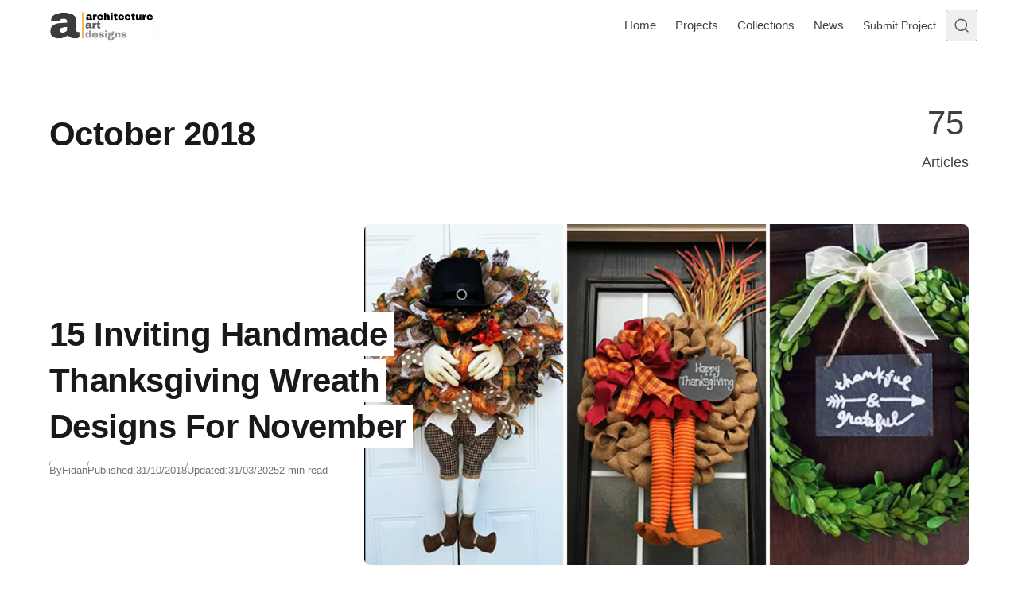

--- FILE ---
content_type: text/html; charset=UTF-8
request_url: https://www.architectureartdesigns.com/2018/10/
body_size: 28034
content:
<!DOCTYPE html>
<html lang="en-US" class="no-js" data-color-scheme="light" data-accent-color-scheme="dark" data-accent-color-contrast="true">
<head><meta charset="UTF-8"><script>if(navigator.userAgent.match(/MSIE|Internet Explorer/i)||navigator.userAgent.match(/Trident\/7\..*?rv:11/i)){var href=document.location.href;if(!href.match(/[?&]nowprocket/)){if(href.indexOf("?")==-1){if(href.indexOf("#")==-1){document.location.href=href+"?nowprocket=1"}else{document.location.href=href.replace("#","?nowprocket=1#")}}else{if(href.indexOf("#")==-1){document.location.href=href+"&nowprocket=1"}else{document.location.href=href.replace("#","&nowprocket=1#")}}}}</script><script>(()=>{class RocketLazyLoadScripts{constructor(){this.v="2.0.4",this.userEvents=["keydown","keyup","mousedown","mouseup","mousemove","mouseover","mouseout","touchmove","touchstart","touchend","touchcancel","wheel","click","dblclick","input"],this.attributeEvents=["onblur","onclick","oncontextmenu","ondblclick","onfocus","onmousedown","onmouseenter","onmouseleave","onmousemove","onmouseout","onmouseover","onmouseup","onmousewheel","onscroll","onsubmit"]}async t(){this.i(),this.o(),/iP(ad|hone)/.test(navigator.userAgent)&&this.h(),this.u(),this.l(this),this.m(),this.k(this),this.p(this),this._(),await Promise.all([this.R(),this.L()]),this.lastBreath=Date.now(),this.S(this),this.P(),this.D(),this.O(),this.M(),await this.C(this.delayedScripts.normal),await this.C(this.delayedScripts.defer),await this.C(this.delayedScripts.async),await this.T(),await this.F(),await this.j(),await this.A(),window.dispatchEvent(new Event("rocket-allScriptsLoaded")),this.everythingLoaded=!0,this.lastTouchEnd&&await new Promise(t=>setTimeout(t,500-Date.now()+this.lastTouchEnd)),this.I(),this.H(),this.U(),this.W()}i(){this.CSPIssue=sessionStorage.getItem("rocketCSPIssue"),document.addEventListener("securitypolicyviolation",t=>{this.CSPIssue||"script-src-elem"!==t.violatedDirective||"data"!==t.blockedURI||(this.CSPIssue=!0,sessionStorage.setItem("rocketCSPIssue",!0))},{isRocket:!0})}o(){window.addEventListener("pageshow",t=>{this.persisted=t.persisted,this.realWindowLoadedFired=!0},{isRocket:!0}),window.addEventListener("pagehide",()=>{this.onFirstUserAction=null},{isRocket:!0})}h(){let t;function e(e){t=e}window.addEventListener("touchstart",e,{isRocket:!0}),window.addEventListener("touchend",function i(o){o.changedTouches[0]&&t.changedTouches[0]&&Math.abs(o.changedTouches[0].pageX-t.changedTouches[0].pageX)<10&&Math.abs(o.changedTouches[0].pageY-t.changedTouches[0].pageY)<10&&o.timeStamp-t.timeStamp<200&&(window.removeEventListener("touchstart",e,{isRocket:!0}),window.removeEventListener("touchend",i,{isRocket:!0}),"INPUT"===o.target.tagName&&"text"===o.target.type||(o.target.dispatchEvent(new TouchEvent("touchend",{target:o.target,bubbles:!0})),o.target.dispatchEvent(new MouseEvent("mouseover",{target:o.target,bubbles:!0})),o.target.dispatchEvent(new PointerEvent("click",{target:o.target,bubbles:!0,cancelable:!0,detail:1,clientX:o.changedTouches[0].clientX,clientY:o.changedTouches[0].clientY})),event.preventDefault()))},{isRocket:!0})}q(t){this.userActionTriggered||("mousemove"!==t.type||this.firstMousemoveIgnored?"keyup"===t.type||"mouseover"===t.type||"mouseout"===t.type||(this.userActionTriggered=!0,this.onFirstUserAction&&this.onFirstUserAction()):this.firstMousemoveIgnored=!0),"click"===t.type&&t.preventDefault(),t.stopPropagation(),t.stopImmediatePropagation(),"touchstart"===this.lastEvent&&"touchend"===t.type&&(this.lastTouchEnd=Date.now()),"click"===t.type&&(this.lastTouchEnd=0),this.lastEvent=t.type,t.composedPath&&t.composedPath()[0].getRootNode()instanceof ShadowRoot&&(t.rocketTarget=t.composedPath()[0]),this.savedUserEvents.push(t)}u(){this.savedUserEvents=[],this.userEventHandler=this.q.bind(this),this.userEvents.forEach(t=>window.addEventListener(t,this.userEventHandler,{passive:!1,isRocket:!0})),document.addEventListener("visibilitychange",this.userEventHandler,{isRocket:!0})}U(){this.userEvents.forEach(t=>window.removeEventListener(t,this.userEventHandler,{passive:!1,isRocket:!0})),document.removeEventListener("visibilitychange",this.userEventHandler,{isRocket:!0}),this.savedUserEvents.forEach(t=>{(t.rocketTarget||t.target).dispatchEvent(new window[t.constructor.name](t.type,t))})}m(){const t="return false",e=Array.from(this.attributeEvents,t=>"data-rocket-"+t),i="["+this.attributeEvents.join("],[")+"]",o="[data-rocket-"+this.attributeEvents.join("],[data-rocket-")+"]",s=(e,i,o)=>{o&&o!==t&&(e.setAttribute("data-rocket-"+i,o),e["rocket"+i]=new Function("event",o),e.setAttribute(i,t))};new MutationObserver(t=>{for(const n of t)"attributes"===n.type&&(n.attributeName.startsWith("data-rocket-")||this.everythingLoaded?n.attributeName.startsWith("data-rocket-")&&this.everythingLoaded&&this.N(n.target,n.attributeName.substring(12)):s(n.target,n.attributeName,n.target.getAttribute(n.attributeName))),"childList"===n.type&&n.addedNodes.forEach(t=>{if(t.nodeType===Node.ELEMENT_NODE)if(this.everythingLoaded)for(const i of[t,...t.querySelectorAll(o)])for(const t of i.getAttributeNames())e.includes(t)&&this.N(i,t.substring(12));else for(const e of[t,...t.querySelectorAll(i)])for(const t of e.getAttributeNames())this.attributeEvents.includes(t)&&s(e,t,e.getAttribute(t))})}).observe(document,{subtree:!0,childList:!0,attributeFilter:[...this.attributeEvents,...e]})}I(){this.attributeEvents.forEach(t=>{document.querySelectorAll("[data-rocket-"+t+"]").forEach(e=>{this.N(e,t)})})}N(t,e){const i=t.getAttribute("data-rocket-"+e);i&&(t.setAttribute(e,i),t.removeAttribute("data-rocket-"+e))}k(t){Object.defineProperty(HTMLElement.prototype,"onclick",{get(){return this.rocketonclick||null},set(e){this.rocketonclick=e,this.setAttribute(t.everythingLoaded?"onclick":"data-rocket-onclick","this.rocketonclick(event)")}})}S(t){function e(e,i){let o=e[i];e[i]=null,Object.defineProperty(e,i,{get:()=>o,set(s){t.everythingLoaded?o=s:e["rocket"+i]=o=s}})}e(document,"onreadystatechange"),e(window,"onload"),e(window,"onpageshow");try{Object.defineProperty(document,"readyState",{get:()=>t.rocketReadyState,set(e){t.rocketReadyState=e},configurable:!0}),document.readyState="loading"}catch(t){console.log("WPRocket DJE readyState conflict, bypassing")}}l(t){this.originalAddEventListener=EventTarget.prototype.addEventListener,this.originalRemoveEventListener=EventTarget.prototype.removeEventListener,this.savedEventListeners=[],EventTarget.prototype.addEventListener=function(e,i,o){o&&o.isRocket||!t.B(e,this)&&!t.userEvents.includes(e)||t.B(e,this)&&!t.userActionTriggered||e.startsWith("rocket-")||t.everythingLoaded?t.originalAddEventListener.call(this,e,i,o):(t.savedEventListeners.push({target:this,remove:!1,type:e,func:i,options:o}),"mouseenter"!==e&&"mouseleave"!==e||t.originalAddEventListener.call(this,e,t.savedUserEvents.push,o))},EventTarget.prototype.removeEventListener=function(e,i,o){o&&o.isRocket||!t.B(e,this)&&!t.userEvents.includes(e)||t.B(e,this)&&!t.userActionTriggered||e.startsWith("rocket-")||t.everythingLoaded?t.originalRemoveEventListener.call(this,e,i,o):t.savedEventListeners.push({target:this,remove:!0,type:e,func:i,options:o})}}J(t,e){this.savedEventListeners=this.savedEventListeners.filter(i=>{let o=i.type,s=i.target||window;return e!==o||t!==s||(this.B(o,s)&&(i.type="rocket-"+o),this.$(i),!1)})}H(){EventTarget.prototype.addEventListener=this.originalAddEventListener,EventTarget.prototype.removeEventListener=this.originalRemoveEventListener,this.savedEventListeners.forEach(t=>this.$(t))}$(t){t.remove?this.originalRemoveEventListener.call(t.target,t.type,t.func,t.options):this.originalAddEventListener.call(t.target,t.type,t.func,t.options)}p(t){let e;function i(e){return t.everythingLoaded?e:e.split(" ").map(t=>"load"===t||t.startsWith("load.")?"rocket-jquery-load":t).join(" ")}function o(o){function s(e){const s=o.fn[e];o.fn[e]=o.fn.init.prototype[e]=function(){return this[0]===window&&t.userActionTriggered&&("string"==typeof arguments[0]||arguments[0]instanceof String?arguments[0]=i(arguments[0]):"object"==typeof arguments[0]&&Object.keys(arguments[0]).forEach(t=>{const e=arguments[0][t];delete arguments[0][t],arguments[0][i(t)]=e})),s.apply(this,arguments),this}}if(o&&o.fn&&!t.allJQueries.includes(o)){const e={DOMContentLoaded:[],"rocket-DOMContentLoaded":[]};for(const t in e)document.addEventListener(t,()=>{e[t].forEach(t=>t())},{isRocket:!0});o.fn.ready=o.fn.init.prototype.ready=function(i){function s(){parseInt(o.fn.jquery)>2?setTimeout(()=>i.bind(document)(o)):i.bind(document)(o)}return"function"==typeof i&&(t.realDomReadyFired?!t.userActionTriggered||t.fauxDomReadyFired?s():e["rocket-DOMContentLoaded"].push(s):e.DOMContentLoaded.push(s)),o([])},s("on"),s("one"),s("off"),t.allJQueries.push(o)}e=o}t.allJQueries=[],o(window.jQuery),Object.defineProperty(window,"jQuery",{get:()=>e,set(t){o(t)}})}P(){const t=new Map;document.write=document.writeln=function(e){const i=document.currentScript,o=document.createRange(),s=i.parentElement;let n=t.get(i);void 0===n&&(n=i.nextSibling,t.set(i,n));const c=document.createDocumentFragment();o.setStart(c,0),c.appendChild(o.createContextualFragment(e)),s.insertBefore(c,n)}}async R(){return new Promise(t=>{this.userActionTriggered?t():this.onFirstUserAction=t})}async L(){return new Promise(t=>{document.addEventListener("DOMContentLoaded",()=>{this.realDomReadyFired=!0,t()},{isRocket:!0})})}async j(){return this.realWindowLoadedFired?Promise.resolve():new Promise(t=>{window.addEventListener("load",t,{isRocket:!0})})}M(){this.pendingScripts=[];this.scriptsMutationObserver=new MutationObserver(t=>{for(const e of t)e.addedNodes.forEach(t=>{"SCRIPT"!==t.tagName||t.noModule||t.isWPRocket||this.pendingScripts.push({script:t,promise:new Promise(e=>{const i=()=>{const i=this.pendingScripts.findIndex(e=>e.script===t);i>=0&&this.pendingScripts.splice(i,1),e()};t.addEventListener("load",i,{isRocket:!0}),t.addEventListener("error",i,{isRocket:!0}),setTimeout(i,1e3)})})})}),this.scriptsMutationObserver.observe(document,{childList:!0,subtree:!0})}async F(){await this.X(),this.pendingScripts.length?(await this.pendingScripts[0].promise,await this.F()):this.scriptsMutationObserver.disconnect()}D(){this.delayedScripts={normal:[],async:[],defer:[]},document.querySelectorAll("script[type$=rocketlazyloadscript]").forEach(t=>{t.hasAttribute("data-rocket-src")?t.hasAttribute("async")&&!1!==t.async?this.delayedScripts.async.push(t):t.hasAttribute("defer")&&!1!==t.defer||"module"===t.getAttribute("data-rocket-type")?this.delayedScripts.defer.push(t):this.delayedScripts.normal.push(t):this.delayedScripts.normal.push(t)})}async _(){await this.L();let t=[];document.querySelectorAll("script[type$=rocketlazyloadscript][data-rocket-src]").forEach(e=>{let i=e.getAttribute("data-rocket-src");if(i&&!i.startsWith("data:")){i.startsWith("//")&&(i=location.protocol+i);try{const o=new URL(i).origin;o!==location.origin&&t.push({src:o,crossOrigin:e.crossOrigin||"module"===e.getAttribute("data-rocket-type")})}catch(t){}}}),t=[...new Map(t.map(t=>[JSON.stringify(t),t])).values()],this.Y(t,"preconnect")}async G(t){if(await this.K(),!0!==t.noModule||!("noModule"in HTMLScriptElement.prototype))return new Promise(e=>{let i;function o(){(i||t).setAttribute("data-rocket-status","executed"),e()}try{if(navigator.userAgent.includes("Firefox/")||""===navigator.vendor||this.CSPIssue)i=document.createElement("script"),[...t.attributes].forEach(t=>{let e=t.nodeName;"type"!==e&&("data-rocket-type"===e&&(e="type"),"data-rocket-src"===e&&(e="src"),i.setAttribute(e,t.nodeValue))}),t.text&&(i.text=t.text),t.nonce&&(i.nonce=t.nonce),i.hasAttribute("src")?(i.addEventListener("load",o,{isRocket:!0}),i.addEventListener("error",()=>{i.setAttribute("data-rocket-status","failed-network"),e()},{isRocket:!0}),setTimeout(()=>{i.isConnected||e()},1)):(i.text=t.text,o()),i.isWPRocket=!0,t.parentNode.replaceChild(i,t);else{const i=t.getAttribute("data-rocket-type"),s=t.getAttribute("data-rocket-src");i?(t.type=i,t.removeAttribute("data-rocket-type")):t.removeAttribute("type"),t.addEventListener("load",o,{isRocket:!0}),t.addEventListener("error",i=>{this.CSPIssue&&i.target.src.startsWith("data:")?(console.log("WPRocket: CSP fallback activated"),t.removeAttribute("src"),this.G(t).then(e)):(t.setAttribute("data-rocket-status","failed-network"),e())},{isRocket:!0}),s?(t.fetchPriority="high",t.removeAttribute("data-rocket-src"),t.src=s):t.src="data:text/javascript;base64,"+window.btoa(unescape(encodeURIComponent(t.text)))}}catch(i){t.setAttribute("data-rocket-status","failed-transform"),e()}});t.setAttribute("data-rocket-status","skipped")}async C(t){const e=t.shift();return e?(e.isConnected&&await this.G(e),this.C(t)):Promise.resolve()}O(){this.Y([...this.delayedScripts.normal,...this.delayedScripts.defer,...this.delayedScripts.async],"preload")}Y(t,e){this.trash=this.trash||[];let i=!0;var o=document.createDocumentFragment();t.forEach(t=>{const s=t.getAttribute&&t.getAttribute("data-rocket-src")||t.src;if(s&&!s.startsWith("data:")){const n=document.createElement("link");n.href=s,n.rel=e,"preconnect"!==e&&(n.as="script",n.fetchPriority=i?"high":"low"),t.getAttribute&&"module"===t.getAttribute("data-rocket-type")&&(n.crossOrigin=!0),t.crossOrigin&&(n.crossOrigin=t.crossOrigin),t.integrity&&(n.integrity=t.integrity),t.nonce&&(n.nonce=t.nonce),o.appendChild(n),this.trash.push(n),i=!1}}),document.head.appendChild(o)}W(){this.trash.forEach(t=>t.remove())}async T(){try{document.readyState="interactive"}catch(t){}this.fauxDomReadyFired=!0;try{await this.K(),this.J(document,"readystatechange"),document.dispatchEvent(new Event("rocket-readystatechange")),await this.K(),document.rocketonreadystatechange&&document.rocketonreadystatechange(),await this.K(),this.J(document,"DOMContentLoaded"),document.dispatchEvent(new Event("rocket-DOMContentLoaded")),await this.K(),this.J(window,"DOMContentLoaded"),window.dispatchEvent(new Event("rocket-DOMContentLoaded"))}catch(t){console.error(t)}}async A(){try{document.readyState="complete"}catch(t){}try{await this.K(),this.J(document,"readystatechange"),document.dispatchEvent(new Event("rocket-readystatechange")),await this.K(),document.rocketonreadystatechange&&document.rocketonreadystatechange(),await this.K(),this.J(window,"load"),window.dispatchEvent(new Event("rocket-load")),await this.K(),window.rocketonload&&window.rocketonload(),await this.K(),this.allJQueries.forEach(t=>t(window).trigger("rocket-jquery-load")),await this.K(),this.J(window,"pageshow");const t=new Event("rocket-pageshow");t.persisted=this.persisted,window.dispatchEvent(t),await this.K(),window.rocketonpageshow&&window.rocketonpageshow({persisted:this.persisted})}catch(t){console.error(t)}}async K(){Date.now()-this.lastBreath>45&&(await this.X(),this.lastBreath=Date.now())}async X(){return document.hidden?new Promise(t=>setTimeout(t)):new Promise(t=>requestAnimationFrame(t))}B(t,e){return e===document&&"readystatechange"===t||(e===document&&"DOMContentLoaded"===t||(e===window&&"DOMContentLoaded"===t||(e===window&&"load"===t||e===window&&"pageshow"===t)))}static run(){(new RocketLazyLoadScripts).t()}}RocketLazyLoadScripts.run()})();</script>
	
	<meta name="viewport" content="width=device-width, initial-scale=1.0">
	<meta name="google-site-verification" content="S0YWallg8rP2U3UXgYIPAbuS-veLufYh9as5NWJt9TU" />
	<meta name="msvalidate.01" content="4D2FB230184A558E7ABACD2169924D94" />
	<meta name="p:domain_verify" content="9c9c9ea52b41946c75248e350b7d8725"/>
   <meta property="fb:pages" content="467911409916624" />
   <meta name="rankz-verification" content="ssaEha8fwcE6RIJZ">
   <meta name="publication-media-verification"content="715973c8ca9a45579d05e58fd22a26b1">
   <script type="rocketlazyloadscript" async data-rocket-src="https://pagead2.googlesyndication.com/pagead/js/adsbygoogle.js?client=ca-pub-4097024434102676" crossorigin="anonymous"></script>
	  <!-- AAD: preconnects (cheap wins for DNS/TLS) -->
  <link rel="preconnect" href="https://static.cloudflareinsights.com" crossorigin>
  <link rel="preconnect" href="https://cdn.shortpixel.ai" crossorigin>
<script type="rocketlazyloadscript" class="asona-check-js">document.documentElement.classList.replace("no-js", "js");</script>
<meta name='robots' content='noindex, follow' />
  <link rel="alternate" type="application/rss+xml" title="Architecture Art Designs Feed" href="https://feeds.feedburner.com/architectureartdesigns/" />

	
<script type="rocketlazyloadscript" class="asona-prefers-color-scheme">if (window.localStorage.getItem(`asona-pcs-${window.location.hostname}`) && !document.documentElement.hasAttribute("data-prefers-color-scheme")) { document.documentElement.setAttribute("data-prefers-color-scheme", window.localStorage.getItem(`asona-pcs-${window.location.hostname}`)); }</script>

	<!-- This site is optimized with the Yoast SEO Premium plugin v26.0 (Yoast SEO v26.5) - https://yoast.com/wordpress/plugins/seo/ -->
	<title>October 2018 - Architecture Art Designs</title>
<style id="rocket-critical-css">:root{--asona--color--success:rgba(27,243,0,.3);--asona--color--success-contrast:rgba(0,0,0,.85);--asona--color--error:rgba(255,0,0,.1);--asona--color--error-contrast:rgba(0,0,0,.85)}:root{--asona--color--link--contrast:var(--asona--color--primary);--asona--color--link--contrast--hover:var(--asona--color--primary);--asona--color--link--base--hover:var(--asona--color--secondary);--asona--color--button--base:var(--asona--color--primary);--asona--color--button--contrast:var(--asona--color--primary-contrast);--asona--color--button--border:var(--asona--color--primary);--asona--color--button--contrast--hover:var(--asona--color--primary);--asona--color--button--border--hover:var(--asona--color--primary)}:root{--asona--color--primary-contrast:#fff}:root,:root[data-color-scheme=light]{color-scheme:light;--asona--color--primary:var(--asona--color--accent);--asona--color--secondary:rgba(0,0,0,.03);--asona--color--secondary-contrast:rgba(0,0,0,.75);--asona--color--tertiary:#feffc3;--asona--color--tertiary-contrast:rgba(0,0,0,.9);--asona--color--base:var(--asona--color--background,#fff);--asona--color--contrast:rgba(0,0,0,.75);--asona--color--contrast-highlight:rgba(0,0,0,.9);--asona--color--contrast-dim:rgba(0,0,0,.65);--asona--color--contrast-dimmer:rgba(0,0,0,.55);--asona--color--border:rgba(0,0,0,.12);--asona--color--border-dim:rgba(0,0,0,.06);--asona--color--border-dimmer:rgba(0,0,0,.04);--asona--color--border-highlight:rgba(0,0,0,.3);--asona--color--shadow:rgba(0,0,0,.07);--asona--color--shadow-highlight:rgba(0,0,0,.1);--asona--color--overlay-backdrop:rgba(0,0,0,.6);--asona--color--overlay-image:rgba(0,0,0,.4)}:root{--asona--size--container:1156px;--asona--size--container-wide:1156px;--asona--size--content:680px;--asona--size--content-wide:958px;--asona--size--header:4rem;--asona--size--logo:2.5rem;--asona--radius--xs:2px;--asona--radius--s:4px;--asona--radius--m:8px;--asona--radius--l:12px;--asona--radius--xl:16px;--asona--radius--2xl:32px;--asona--safe-area--top:env(safe-area-inset-top);--asona--safe-area--right:env(safe-area-inset-right);--asona--safe-area--bottom:env(safe-area-inset-bottom);--asona--safe-area--left:env(safe-area-inset-left);--asona--space--3xs:0.25rem;--asona--space--2xs:0.5rem;--asona--space--xs:0.75rem;--asona--space--s:1rem;--asona--space--m:2rem;--asona--space--l:3rem;--asona--space--xl:4rem;--asona--space--2xl:6rem;--asona--space--3xl:8rem;--asona--space--3xs-xs:clamp(0.25rem,1.3115vw + -0.0697rem,0.75rem);--asona--space--2xs-xs:clamp(0.5rem,0.6557vw + 0.3402rem,0.75rem);--asona--space--3xs-s:clamp(0.25rem,1.9672vw + -0.2295rem,1rem);--asona--space--2xs-s:clamp(0.5rem,1.3115vw + 0.1803rem,1rem);--asona--space--xs-s:clamp(0.75rem,0.6557vw + 0.5902rem,1rem);--asona--space--xs-m:clamp(0.75rem,3.2787vw + -0.0492rem,2rem);--asona--space--s-m:clamp(1rem,2.623vw + 0.3607rem,2rem);--asona--space--s-l:clamp(1rem,5.2459vw + -0.2787rem,3rem);--asona--space--m-l:clamp(2rem,2.623vw + 1.3607rem,3rem);--asona--space--s-xl:clamp(1rem,7.8689vw + -0.918rem,4rem);--asona--space--m-xl:clamp(2rem,5.2459vw + 0.7213rem,4rem);--asona--space--l-xl:clamp(3rem,2.623vw + 2.3607rem,4rem);--asona--space--l-2xl:clamp(3rem,7.8689vw + 1.082rem,6rem);--asona--flow--xs:0.5rem;--asona--flow--s:0.75rem;--asona--flow--m:clamp(1.375rem,0.3279vw + 1.2951rem,1.5rem);--asona--flow--l:clamp(1.75rem,0.6557vw + 1.5902rem,2rem);--asona--flow--xl:clamp(2rem,3.9344vw + 1.041rem,3.5rem);--asona--flow--content:var(--asona--flow--m);--asona--space--site:clamp(1.5rem,3.9344vw + 0.541rem,3rem);--asona--space--site-align-full:clamp(0.5rem,0.6557vw + 0.3402rem,0.75rem);--asona--space--section:var(--asona--space--l-xl);--asona--space--section-first:clamp(1.5rem,1.3115vw + 1.1803rem,2rem);--asona--space--sidebar:clamp(2rem,5.7143vw + -1.5714rem,3rem);--asona--space--column:clamp(1rem,5.7143vw + -2.5714rem,2rem);--asona--space--row:var(--asona--space--m-xl);--asona--space--card:var(--asona--space--s-m);--asona--space--card-small:var(--asona--space--xs-s);--asona--offset--sticky-header:0px;--asona--offset--sticky-element:calc(var(--asona--size--header) + var(--asona--offset--sticky-header) + var(--asona--space--s));--asona--offset--scroll:calc(var(--asona--size--header) + var(--asona--space--s));--asona--offset--scroll-theme:calc(var(--asona--space--section) + var(--asona--space--s) - 1px)}:root{--asona--font-size--3xs:0.8125rem;--asona--font-size--2xs:0.875rem;--asona--font-size--xs:0.9375rem;--asona--font-size--s:1.0625rem;--asona--font-size--m:1.125rem;--asona--font-size--l:clamp(1.1875rem,0.1639vw + 1.1475rem,1.25rem);--asona--font-size--xl:clamp(1.25rem,0.6557vw + 1.0902rem,1.5rem);--asona--font-size--2xl:clamp(1.375rem,0.9836vw + 1.1352rem,1.75rem);--asona--font-size--3xl:clamp(1.5rem,1.6393vw + 1.1004rem,2.125rem);--asona--font-size--4xl:clamp(1.875rem,1.9672vw + 1.3955rem,2.625rem);--asona--font-size--5xl:clamp(2.375rem,3.6066vw + 1.4959rem,3.75rem);--asona--font-size--6xl:clamp(8rem,26.5574vw + 1.5266rem,18.125rem);--asona--font-size--2xs-xs:clamp(0.875rem,0.1639vw + 0.835rem,0.9375rem);--asona--font-size--2xs-s:clamp(0.875rem,0.3279vw + 0.7951rem,1rem);--asona--font-size--xs-s:clamp(0.9375rem,0.1639vw + 0.8975rem,1rem);--asona--font-size--base-large:var(--asona--font-size--l);--asona--font-size--base-small:var(--asona--font-size--s);--asona--font-size--base:var(--asona--font-size--m);--asona--font-size--h1:var(--asona--font-size--4xl);--asona--font-size--h2:var(--asona--font-size--3xl);--asona--font-size--h3:var(--asona--font-size--2xl);--asona--font-size--h4:var(--asona--font-size--xl);--asona--font-size--h5:var(--asona--font-size--l);--asona--font-size--h6:var(--asona--font-size--base);--asona--line-height--base:1.6;--asona--line-height--base-small:1.6;--asona--line-height--h1:clamp(2.7188rem,2.5082vw + 2.1074rem,3.675rem);--asona--line-height--h2:clamp(2.175rem,2.0984vw + 1.6635rem,2.975rem);--asona--line-height--h3:clamp(2.1313rem,1.2951vw + 1.8156rem,2.625rem);--asona--line-height--h4:clamp(2rem,0.8525vw + 1.7922rem,2.325rem);--asona--line-height--h5:clamp(1.9594rem,0.1066vw + 1.9334rem,2rem);--asona--line-height--h6:px(28.8px,28.8px);--asona--z-index--below:-1;--asona--z-index--default:1;--asona--z-index--foreground:2;--asona--z-index--on-top:1000;--asona--z-index--overlay:2000;--asona--z-index--modal:999999}*,:after,:before{box-sizing:inherit}html{box-sizing:border-box;-webkit-text-size-adjust:100%;-webkit-font-smoothing:antialiased;-moz-osx-font-smoothing:grayscale}body{background-color:var(--asona--color--base);color:var(--asona--color--contrast);margin:0}[id]{scroll-margin-block-start:var(--asona--offset--scroll)}[id][tabindex]{outline:none}:focus{outline:0}:focus-visible{outline:2px solid var(--asona--color--contrast);outline-offset:2px}:-moz-ui-invalid{box-shadow:none}@media (prefers-reduced-motion:reduce){*,:after,:before{animation-duration:.01ms!important;animation-iteration-count:1!important;scroll-behavior:auto!important}}.nav-primary__menu-item.menu-button .nav-primary__menu-link{align-items:center;-webkit-appearance:button;-moz-appearance:button;appearance:button;background:var(--asona--color--button--base);border:2px solid var(--asona--color--button--border);border-radius:var(--asona--radius--2xl);color:var(--asona--color--button--contrast);display:inline-flex;font-family:var(--asona--font-family--elements);font-size:var(--asona--font-size--xs);font-weight:var(--asona--font-weight--elements);inline-size:auto;justify-content:center;line-height:1;min-inline-size:-moz-fit-content;min-inline-size:fit-content;padding-block:var(--asona--space--xs);padding-inline:var(--asona--space--s);vertical-align:middle}label{color:var(--asona--color--contrast-dim);display:inline-block;font-family:var(--asona--font-family--elements);font-size:var(--asona--font-size--2xs);font-weight:var(--asona--font-weight--elements);line-height:1.5;margin-block-end:var(--asona--space--3xs)}input{background-color:var(--asona--color--base);border:1.5px solid var(--asona--color--border);border-radius:var(--asona--radius--s);color:var(--asona--color--contrast);font-family:inherit;font-size:1rem;line-height:1.6;margin:0;padding-block:var(--asona--space--xs);padding-inline:var(--asona--space--xs);width:100%}input::-moz-placeholder{color:var(--asona--color--contrast-dimmer)}::-webkit-inner-spin-button,::-webkit-outer-spin-button{height:auto}[type=search]{-webkit-appearance:textfield;-moz-appearance:textfield;appearance:textfield}::-webkit-search-decoration{-webkit-appearance:none;appearance:none}::-webkit-file-upload-button{-webkit-appearance:button;appearance:button;font:inherit}a{color:inherit;text-decoration:none}ul{padding-inline-start:var(--asona--space--m)}ul li{margin-block-end:.5em;margin-block-start:.5em}img{display:block;max-inline-size:100%}img{block-size:auto}body{font-family:var(--asona--font-family--base);font-size:var(--asona--font-size--base);font-weight:var(--asona--font-weight--base);line-height:var(--asona--line-height--base);word-wrap:break-word}h2{color:var(--asona--color--contrast-highlight);font-family:var(--asona--font-family--headings);font-weight:var(--asona--font-weight--headings);letter-spacing:var(--asona--letter-spacing--headings);margin:0}h2{font-size:var(--asona--font-size--h2);line-height:var(--asona--line-height--h2)}figure,form,p,ul{margin:0}[data-canvas-grid]>*{grid-column:content-start/content-end}[data-canvas-grid=container]>*{grid-column:container}.grid{grid-template-columns:repeat(var(--asona--grid--columns,1),minmax(0,1fr))}.grid,[data-layout-grid]{-moz-column-gap:var(--asona--space--column);column-gap:var(--asona--space--column);display:grid;row-gap:var(--asona--space--row)}[data-layout-grid]{padding-inline-end:max(var(--asona--space--site),(100% - var(--asona--size--container))/2);padding-inline-start:max(var(--asona--space--site),(100% - var(--asona--size--container))/2)}[data-layout-grid=columns]{grid-template-columns:repeat(var(--asona--grid--columns,1),minmax(0,1fr))}.section{margin-block-end:var(--asona--space--section);margin-block-start:var(--asona--space--section);position:relative}.section[data-section=first],.site-main>.section:first-child{margin-block-start:calc(var(--asona--size--header)*-1);padding-block-start:calc(var(--asona--space--section-first) + var(--asona--size--header))}.visually-hidden,.visually-hidden-focusable{clip:rect(0,0,0,0);height:1px;margin:-1px;overflow:hidden;position:absolute;white-space:nowrap;width:1px}.featured-sections__grid{opacity:0;transform:translateX(var(--asona--space--2xs));will-change:transform}.featured-sections__grid[data-state=hidden]{display:none}@media (min-width:37.5em){.featured-sections__grid{--asona--grid--columns:2}}@media (min-width:62.5em){.featured-sections__grid{--asona--grid--columns:4}.featured-sections__grid .post-card{--asona--post-card--font-size--title:1.1875rem}}.nav-primary{line-height:1.5}.nav-primary__menu{list-style:none;margin:0;padding:0}.nav-primary__menu-item{margin:0;position:relative}.nav-primary__menu-item.menu-button .nav-primary__menu-link{font-size:.875rem}.nav-primary__menu-link{align-items:center;block-size:100%;color:var(--asona--color--contrast);display:flex;font-family:var(--asona--font-family--elements);font-size:var(--asona--font-size--xs);font-weight:var(--asona--font-weight--elements);inline-size:100%;justify-content:space-between;line-height:inherit;outline-offset:-.5rem;padding-block:1rem;padding-inline-end:var(--asona--space--site);padding-inline-start:var(--asona--space--site);text-align:start}.nav-primary__menu-link:after{border-block-end:1px solid var(--asona--color--contrast);border-inline-end:1px solid var(--asona--color--contrast);margin-inline-start:.375rem;padding:.1875rem;transform:rotate(-45deg)}@media (min-width:68.75em){.nav-primary__menu-link:after{padding:.125rem}}@media (min-width:68.75em){.nav-primary{display:flex;padding:0}.nav-primary__menu{display:flex;flex-wrap:wrap;justify-content:center}.nav-primary__menu-item.menu-button{align-self:center;padding-inline:var(--asona--space--3xs)}.nav-primary__menu-link{padding-inline-end:var(--asona--space--xs);padding-inline-start:var(--asona--space--xs)}.nav-primary__menu-link:after{transform:rotate(45deg)}}@media (max-width:68.6875em){.nav-primary__menu-item.menu-button{margin-inline:var(--asona--space--site);padding-block:1rem;text-align:center}}.pagination-load-more__error{--asona--color--base:var(--asona--color--error);--asona--color--contrast:var(--asona--color--error-contrast);background-color:var(--asona--color--base);border-radius:var(--asona--radius--s);color:var(--asona--color--contrast);display:none;font-size:var(--asona--font-size--2xs);font-weight:var(--asona--font-weight--elements);margin-block-start:var(--asona--space--2xs);padding-block-end:var(--asona--space--2xs);padding-block-start:var(--asona--space--2xs);padding-inline-end:var(--asona--space--xs);padding-inline-start:var(--asona--space--xs)}.post-card{--asona--post-card--spacing:clamp(1rem,1.3115vw + 0.6803rem,1.5rem);--asona--post-card--font-size--title:clamp(1.0625rem,1.8182vw + 0.6193rem,1.1875rem)}@media (min-width:37.5em){.post-card{--asona--post-card--font-size--title:clamp(1.1875rem,0.4vw + 1.0375rem,1.3125rem)}}.post-card__media{border-radius:var(--asona--radius--m);display:block;outline:0;padding-block-end:var(--asona--post-card--spacing);position:relative}.post-card__figure{background:var(--asona--color--border-dim);border-radius:var(--asona--radius--m);overflow:hidden;position:relative;z-index:1}.post-card__image{aspect-ratio:5/3;inline-size:100%;-o-object-fit:cover;object-fit:cover}@media (max-width:37.4375em){.post-card__image{aspect-ratio:1/1}}.post-card__content{position:relative;z-index:2}@media (min-width:47.5em){.post-card__content{padding-inline:var(--asona--post-card--spacing)}}.post-card__content>*+*{margin-block-start:.0625rem}.post-card__content-link{display:block}.post-card__content-link>*+*{margin-block-start:var(--asona--space--2xs-xs)}.post-card__content-link:before{content:"";inset:0;position:absolute;z-index:1}.post-card__title{font-size:var(--asona--post-card--font-size--title);line-height:1.5}.post-card__title-inner{background-image:linear-gradient(to bottom,var(--asona--color--border-dim) 0,var(--asona--color--border-dim) 100%);background-position:0 1em;background-repeat:no-repeat;background-size:0}.post-card__excerpt{-webkit-box-orient:vertical;display:-webkit-box;font-size:var(--asona--font-size--base-small);-webkit-line-clamp:2;line-height:var(--asona--line-height--base-small);max-height:calc(var(--asona--font-size--base-small)*var(--asona--line-height--base-small)*2);overflow:hidden;text-overflow:ellipsis}.post-card__footer{margin-block-start:var(--asona--space--2xs-s)}.post-card[data-layout=highlight]{--asona--post-card--font-size--title:var(--asona--font-size--h2)}.post-card[data-layout=highlight] .post-card__media{margin-inline-end:calc(var(--asona--space--site)*-1 + var(--asona--space--2xs));margin-inline-start:calc(var(--asona--space--site)*-1 + var(--asona--space--2xs))}.post-card[data-layout=highlight] .post-card__image{aspect-ratio:5/3}.post-card[data-layout=highlight] .post-card__title{line-height:1.4}@media (min-width:47.5em){.post-card[data-layout=highlight]{--asona--post-card--font-size--title:clamp(1.375rem,4vw + -0.525rem,2.375rem);align-items:center;-moz-column-gap:var(--asona--space--column);column-gap:var(--asona--space--column);display:grid;grid-template-columns:repeat(3,minmax(0,1fr))}[data-highlight=modern] .post-card[data-layout=highlight]{--asona--post-card--font-size--title:clamp(1.5rem,4.5vw + -0.6375rem,2.625rem)}[data-highlight=modern] .post-card[data-layout=highlight] .post-card__media{grid-column:2/span 2;grid-row:1}[data-highlight=modern] .post-card[data-layout=highlight] .post-card__content{grid-column:1/1;grid-row:1}[data-highlight=modern] .post-card[data-layout=highlight] .post-card__title{margin-inline-end:-50%}[data-highlight=modern] .post-card[data-layout=highlight] .post-card__title-inner{background-color:var(--asona--color--base);-webkit-box-decoration-break:clone;box-decoration-break:clone;box-shadow:0 4px 0 var(--asona--color--base),8px 4px 0 var(--asona--color--base),0 -4px 0 var(--asona--color--base),8px -4px 0 var(--asona--color--base);position:relative}.post-card[data-layout=highlight] .post-card__media{grid-column:1/span 2;margin:0;padding:0}.post-card[data-layout=highlight] .post-card__content{padding-block-end:var(--asona--space--s);padding-block-start:var(--asona--space--s);padding-inline:0}}.post-meta{--asona--post-meta-spacing:var(--asona--space--s);flex-wrap:wrap}.post-meta,.post-meta>*{align-items:center;-moz-column-gap:var(--asona--post-meta-spacing);column-gap:var(--asona--post-meta-spacing);display:flex}.post-meta>*{position:relative}.post-meta__item{color:var(--asona--color--contrast-dimmer);font-family:var(--asona--font-family--elements);font-size:var(--asona--font-size--3xs);font-weight:var(--asona--font-weight--elements)}.post-meta__item:not(:last-child):after{color:var(--asona--color--contrast-dimmer);content:"/";font-size:.75em;inset-block-start:50%;inset-inline-end:calc(var(--asona--space--xs)*-1);position:absolute;transform:translate3d(-1px,-50%,0)}.post-meta__item-inner{display:flex;gap:4px}.post-meta__item a{margin:-.5rem;outline-offset:-.5rem;padding:.5rem;position:relative;z-index:1}.posts-highlight [data-layout=highlight]{grid-column:1/-1}.posts-highlight[data-highlight=modern]{row-gap:var(--asona--space--l)}@media (min-width:37.5em){.posts-highlight{--asona--grid--columns:3}}@media (min-width:47.5em){.posts-highlight{--asona--space--row:var(--asona--space--site)}}.site-actions{--asona--site-actions--height:0px;block-size:calc(var(--asona--dvh, 100dvh) - var(--asona--site-header--offset) - var(--asona--size--header));inset-block-start:var(--asona--size--header);inset-inline-start:0;position:absolute;visibility:hidden;width:100%}.site-actions__backdrop,.site-actions__bg{inset:0;position:absolute}.site-actions__backdrop{background:var(--asona--color--overlay-backdrop);opacity:0;visibility:hidden}.site-actions__bg{background:var(--asona--color--base);max-block-size:0}.site-header{background-color:var(--asona--color--base);block-size:var(--asona--size--header);display:flex;inset-block-start:calc(var(--asona--offset--sticky-header) - .1px);justify-content:center;position:sticky;will-change:transform;z-index:var(--asona--z-index--on-top)}.site-header__container{align-items:center;display:flex;gap:var(--asona--space--3xs);inline-size:100%;justify-content:space-between;max-inline-size:calc(var(--asona--size--container) + var(--asona--space--site)*2);padding-inline-end:var(--asona--space--site);padding-inline-start:var(--asona--space--site);position:relative;will-change:transform;z-index:var(--asona--z-index--foreground)}@media (min-width:68.75em){.site-header__container{justify-content:flex-end}}.site-header__logo{color:var(--asona--color--primary);font-size:1.75rem;font-weight:var(--asona--font-weight--base-bold);text-transform:uppercase;transform:translateZ(0);z-index:var(--asona--z-index--foreground)}@media (min-width:68.75em){.site-header__logo{margin-inline-end:auto}}.site-header__logo-image{display:block;max-block-size:var(--asona--size--logo)}.site-header__hamburger{align-items:center;block-size:2.5rem;display:flex;inline-size:2.5rem;justify-content:center;margin-inline-start:-.5625rem;order:-1;position:relative;touch-action:manipulation;transform:translateZ(0);z-index:var(--asona--z-index--foreground)}.site-header__hamburger{color:var(--asona--color--contrast-dim)}@media (min-width:68.75em){.site-header__hamburger{display:none}}.site-header__hamburger svg{block-size:1.375rem;inline-size:1.375rem}.site-header__hamburger .hamburger-line-1,.site-header__hamburger .hamburger-line-2,.site-header__hamburger .hamburger-line-3{transform-origin:center}.site-header__search-trigger{align-items:center;block-size:2.5rem;display:grid;inline-size:2.5rem;justify-content:center;margin-inline-end:-.6875rem;position:relative;transform:translateZ(0);z-index:var(--asona--z-index--foreground)}.site-header__search-trigger{color:var(--asona--color--contrast-dim)}.site-header__search-trigger svg{block-size:1.375rem;grid-column:1/1;grid-row:1/1;inline-size:1.375rem}.site-header__search-trigger svg:last-child{opacity:0;transform:translate3d(0,5px,0)}.site-header__search-trigger .hamburger-line-1,.site-header__search-trigger .hamburger-line-2,.site-header__search-trigger .hamburger-line-3{transform-origin:center}@media (min-width:68.75em){.site-header__search-trigger svg{block-size:1.125rem;inline-size:1.125rem}}.site-navigation{block-size:100%;z-index:1}@media (max-width:68.6875em){.site-navigation{block-size:auto;flex-direction:column;inline-size:100%;inset-block-start:100%;inset-inline-start:0;max-block-size:calc(var(--asona--dvh, 100vh) - var(--asona--site-header--offset, 0px) - var(--asona--size--header));overflow:auto;overscroll-behavior:contain;position:fixed;visibility:hidden}}.site-navigation__inner{block-size:100%;display:flex;gap:var(--asona--space--3xs)}@media (max-width:68.6875em){.site-navigation__inner{flex-direction:column;gap:0;opacity:0;padding-block-start:var(--asona--space--xs);transform:translate3d(0,-10px,0);visibility:hidden}.site-navigation__inner>:last-child{padding-block-end:max(var(--asona--space--s),var(--asona--safe-area--bottom))}}.site-search{block-size:auto;flex-direction:column;inline-size:100%;inset-block-start:100%;inset-inline-start:0;opacity:0;overflow:auto;overscroll-behavior:contain;position:fixed;transform:translate3d(0,-10px,0);visibility:hidden}.site-search__inner{block-size:var(--asona--size--header);position:relative}.site-search__form{align-items:center;block-size:100%;display:flex;gap:var(--asona--space--2xs);inline-size:100%;margin-inline:auto;max-inline-size:calc(var(--asona--size--container) + var(--asona--space--site)*2);padding-inline:var(--asona--space--site)}.site-search__form [type=search]{background:transparent;border:0;font-size:var(--asona--font-size--base-large);padding:0}.site-search__form-submit{all:unset;margin-inline-end:-.6875rem}.site-search__form button{align-items:center;block-size:2.5rem;color:var(--asona--color--contrast-dim);display:flex;inline-size:2.5rem;justify-content:center}.site{display:flex;flex-direction:column;min-height:100vh;overflow:clip}.site-main{flex:1 0 auto}.post-card[data-layout=highlight] .post-card__content{display:flex;flex-direction:column;justify-content:flex-end;padding-block-end:0;padding-block-start:0}.post-card__excerpt{-webkit-box-orient:vertical;display:-webkit-box;font-size:var(--asona--font-size--base-small);-webkit-line-clamp:5;line-height:var(--asona--line-height--base-small);max-height:calc(var(--asona--font-size--base-small)* var(--asona--line-height--base-small)* 5);overflow:hidden;text-overflow:ellipsis}.post-card{transform:translate3d(0,0,0)}.site-search__form [type=search]{background:#fff;border:1px solid #ccc;padding:.5em 1em;z-index:1000}h2{font-weight:700;margin:0}</style>
	<meta property="og:locale" content="en_US" />
	<meta property="og:type" content="website" />
	<meta property="og:title" content="October 2018" />
	<meta property="og:url" content="https://www.architectureartdesigns.com/2018/10/" />
	<meta property="og:site_name" content="Architecture Art Designs" />
	<meta property="og:image" content="https://www.architectureartdesigns.com/wp-content/uploads/2025/05/462703271_27120130387601364_1621398971871504670_n.jpg" />
	<meta property="og:image:width" content="851" />
	<meta property="og:image:height" content="315" />
	<meta property="og:image:type" content="image/jpeg" />
	<meta name="twitter:card" content="summary_large_image" />
	<meta name="twitter:site" content="@archiartdesigns" />
	<script type="application/ld+json" class="yoast-schema-graph">{"@context":"https://schema.org","@graph":[{"@type":"CollectionPage","@id":"https://www.architectureartdesigns.com/2018/10/","url":"https://www.architectureartdesigns.com/2018/10/","name":"October 2018 - Architecture Art Designs","isPartOf":{"@id":"https://www.architectureartdesigns.com/#website"},"primaryImageOfPage":{"@id":"https://www.architectureartdesigns.com/2018/10/#primaryimage"},"image":{"@id":"https://www.architectureartdesigns.com/2018/10/#primaryimage"},"thumbnailUrl":"https://www.architectureartdesigns.com/wp-content/uploads/2018/10/15-Inviting-Handmade-Thanksgiving-Wreath-Designs-For-November-0.jpg","breadcrumb":{"@id":"https://www.architectureartdesigns.com/2018/10/#breadcrumb"},"inLanguage":"en-US"},{"@type":"ImageObject","inLanguage":"en-US","@id":"https://www.architectureartdesigns.com/2018/10/#primaryimage","url":"https://www.architectureartdesigns.com/wp-content/uploads/2018/10/15-Inviting-Handmade-Thanksgiving-Wreath-Designs-For-November-0.jpg","contentUrl":"https://www.architectureartdesigns.com/wp-content/uploads/2018/10/15-Inviting-Handmade-Thanksgiving-Wreath-Designs-For-November-0.jpg","width":620,"height":350},{"@type":"BreadcrumbList","@id":"https://www.architectureartdesigns.com/2018/10/#breadcrumb","itemListElement":[{"@type":"ListItem","position":1,"name":"Home","item":"https://www.architectureartdesigns.com/"},{"@type":"ListItem","position":2,"name":"Archives for October 2018"}]},{"@type":"WebSite","@id":"https://www.architectureartdesigns.com/#website","url":"https://www.architectureartdesigns.com/","name":"Architecture Art Designs","description":"Explore Architecture. Discover Design. Be Inspired.","publisher":{"@id":"https://www.architectureartdesigns.com/#organization"},"alternateName":"AAD","potentialAction":[{"@type":"SearchAction","target":{"@type":"EntryPoint","urlTemplate":"https://www.architectureartdesigns.com/?s={search_term_string}"},"query-input":{"@type":"PropertyValueSpecification","valueRequired":true,"valueName":"search_term_string"}}],"inLanguage":"en-US"},{"@type":"Organization","@id":"https://www.architectureartdesigns.com/#organization","name":"Architecture Art Designs","alternateName":"AAD","url":"https://www.architectureartdesigns.com/","logo":{"@type":"ImageObject","inLanguage":"en-US","@id":"https://www.architectureartdesigns.com/#/schema/logo/image/","url":"https://www.architectureartdesigns.com/wp-content/uploads/2025/06/logo.jpg","contentUrl":"https://www.architectureartdesigns.com/wp-content/uploads/2025/06/logo.jpg","width":300,"height":300,"caption":"Architecture Art Designs"},"image":{"@id":"https://www.architectureartdesigns.com/#/schema/logo/image/"},"sameAs":["https://www.facebook.com/ArchitectureArtDesigns","https://x.com/archiartdesigns","https://www.pinterest.com/archiartdesigns/","https://www.instagram.com/architectureartdesigns/","https://www.crunchbase.com/organization/architecture-art-designs","https://www.wikidata.org/wiki/Q136756873"],"description":"ArchitectureArtDesigns.com is a global platform showcasing innovative architecture, design trends, and creative interiors from studios around the world.","email":"contact@architectureartdesigns.com","legalName":"Architecture Art Designs","foundingDate":"2012-12-12","numberOfEmployees":{"@type":"QuantitativeValue","minValue":"1","maxValue":"10"}}]}</script>
	<!-- / Yoast SEO Premium plugin. -->


<link rel="alternate" type="application/rss+xml" title="Architecture Art Designs &raquo; Feed" href="https://www.architectureartdesigns.com/feed/" />

<style id='wp-img-auto-sizes-contain-inline-css'>
img:is([sizes=auto i],[sizes^="auto," i]){contain-intrinsic-size:3000px 1500px}
/*# sourceURL=wp-img-auto-sizes-contain-inline-css */
</style>
<style id='wp-emoji-styles-inline-css'>

	img.wp-smiley, img.emoji {
		display: inline !important;
		border: none !important;
		box-shadow: none !important;
		height: 1em !important;
		width: 1em !important;
		margin: 0 0.07em !important;
		vertical-align: -0.1em !important;
		background: none !important;
		padding: 0 !important;
	}
/*# sourceURL=wp-emoji-styles-inline-css */
</style>
<link rel='preload'  href='https://www.architectureartdesigns.com/wp-content/themes/asona/build/main.css?ver=2.0.1' data-rocket-async="style" as="style" onload="this.onload=null;this.rel='stylesheet'" onerror="this.removeAttribute('data-rocket-async')"  media='all' />
<style id='asona-parent-inline-css'>

:root {
	--asona--color--background: #ffffff;
	--asona--color--accent: #f5b74e;
	--asona--dark-mode--color--background: #18171c;
	--asona--dark-mode--color--accent: #f5b74e;
}

	

	

	

	


:root {
	--asona--font-family--base: Rubik, sans-serif;
	--asona--font-weight--base: 400;
	--asona--font-weight--base-bold: 700;
	--asona--font-family--elements: Rubik, sans-serif;
	--asona--font-weight--elements: 400;
	--asona--font-weight--elements-bold: 700;
	--asona--font-family--headings: Rubik, sans-serif;
	--asona--font-weight--headings: 500;
	--asona--font-weight--headings-small: 600;
	--asona--letter-spacing--headings: -0.0125em;
}
/*# sourceURL=asona-parent-inline-css */
</style>
<link rel='preload'  href='https://www.architectureartdesigns.com/wp-content/themes/asona-child/style.css?ver=1.0' data-rocket-async="style" as="style" onload="this.onload=null;this.rel='stylesheet'" onerror="this.removeAttribute('data-rocket-async')"  media='all' />
<script type="rocketlazyloadscript" data-rocket-src="https://www.architectureartdesigns.com/wp-includes/js/jquery/jquery.min.js?ver=3.7.1" id="jquery-core-js" data-rocket-defer defer></script>
<script type="rocketlazyloadscript" data-rocket-src="https://www.architectureartdesigns.com/wp-includes/js/jquery/jquery-migrate.min.js?ver=3.4.1" id="jquery-migrate-js" data-rocket-defer defer></script>
<script type="rocketlazyloadscript" data-rocket-src="https://www.architectureartdesigns.com/wp-content/plugins/sticky-menu-or-anything-on-scroll/assets/js/jq-sticky-anything.min.js?ver=2.1.1" id="stickyAnythingLib-js" data-rocket-defer defer></script>
<link rel="https://api.w.org/" href="https://www.architectureartdesigns.com/wp-json/" />            
            <link rel="icon" href="https://cdn.shortpixel.ai/spai/q_lossy+ret_img+to_webp/www.architectureartdesigns.com/wp-content/uploads/2024/11/logo-removebg-preview.png" data-spai-egr="1" sizes="32x32" />
<link rel="icon" href="https://cdn.shortpixel.ai/spai/q_lossy+ret_img+to_webp/www.architectureartdesigns.com/wp-content/uploads/2024/11/logo-removebg-preview.png" data-spai-egr="1" sizes="192x192" />
<link rel="apple-touch-icon" href="https://cdn.shortpixel.ai/spai/q_lossy+ret_img+to_webp/www.architectureartdesigns.com/wp-content/uploads/2024/11/logo-removebg-preview.png" data-spai-egr="1" />
<meta name="msapplication-TileImage" content="https://www.architectureartdesigns.com/wp-content/uploads/2024/11/logo-removebg-preview.png" />
<noscript><style id="rocket-lazyload-nojs-css">.rll-youtube-player, [data-lazy-src]{display:none !important;}</style></noscript><script type="rocketlazyloadscript">
/*! loadCSS rel=preload polyfill. [c]2017 Filament Group, Inc. MIT License */
(function(w){"use strict";if(!w.loadCSS){w.loadCSS=function(){}}
var rp=loadCSS.relpreload={};rp.support=(function(){var ret;try{ret=w.document.createElement("link").relList.supports("preload")}catch(e){ret=!1}
return function(){return ret}})();rp.bindMediaToggle=function(link){var finalMedia=link.media||"all";function enableStylesheet(){link.media=finalMedia}
if(link.addEventListener){link.addEventListener("load",enableStylesheet)}else if(link.attachEvent){link.attachEvent("onload",enableStylesheet)}
setTimeout(function(){link.rel="stylesheet";link.media="only x"});setTimeout(enableStylesheet,3000)};rp.poly=function(){if(rp.support()){return}
var links=w.document.getElementsByTagName("link");for(var i=0;i<links.length;i++){var link=links[i];if(link.rel==="preload"&&link.getAttribute("as")==="style"&&!link.getAttribute("data-loadcss")){link.setAttribute("data-loadcss",!0);rp.bindMediaToggle(link)}}};if(!rp.support()){rp.poly();var run=w.setInterval(rp.poly,500);if(w.addEventListener){w.addEventListener("load",function(){rp.poly();w.clearInterval(run)})}else if(w.attachEvent){w.attachEvent("onload",function(){rp.poly();w.clearInterval(run)})}}
if(typeof exports!=="undefined"){exports.loadCSS=loadCSS}
else{w.loadCSS=loadCSS}}(typeof global!=="undefined"?global:this))
</script>	
	  <!-- Google Analytics -->
<!-- Google tag (gtag.js) -->
<script type="rocketlazyloadscript" async data-rocket-src="https://www.googletagmanager.com/gtag/js?id=G-Z9V2XTNLG1"></script>
<script type="rocketlazyloadscript">
  window.dataLayer = window.dataLayer || [];
  function gtag(){dataLayer.push(arguments);}
  gtag('js', new Date());

  gtag('config', 'G-Z9V2XTNLG1');
</script>
<style id='global-styles-inline-css'>
:root{--wp--preset--aspect-ratio--square: 1;--wp--preset--aspect-ratio--4-3: 4/3;--wp--preset--aspect-ratio--3-4: 3/4;--wp--preset--aspect-ratio--3-2: 3/2;--wp--preset--aspect-ratio--2-3: 2/3;--wp--preset--aspect-ratio--16-9: 16/9;--wp--preset--aspect-ratio--9-16: 9/16;--wp--preset--color--black: #000000;--wp--preset--color--cyan-bluish-gray: #abb8c3;--wp--preset--color--white: #ffffff;--wp--preset--color--pale-pink: #f78da7;--wp--preset--color--vivid-red: #cf2e2e;--wp--preset--color--luminous-vivid-orange: #ff6900;--wp--preset--color--luminous-vivid-amber: #fcb900;--wp--preset--color--light-green-cyan: #7bdcb5;--wp--preset--color--vivid-green-cyan: #00d084;--wp--preset--color--pale-cyan-blue: #8ed1fc;--wp--preset--color--vivid-cyan-blue: #0693e3;--wp--preset--color--vivid-purple: #9b51e0;--wp--preset--color--accent: #f5b74e;--wp--preset--gradient--vivid-cyan-blue-to-vivid-purple: linear-gradient(135deg,rgb(6,147,227) 0%,rgb(155,81,224) 100%);--wp--preset--gradient--light-green-cyan-to-vivid-green-cyan: linear-gradient(135deg,rgb(122,220,180) 0%,rgb(0,208,130) 100%);--wp--preset--gradient--luminous-vivid-amber-to-luminous-vivid-orange: linear-gradient(135deg,rgb(252,185,0) 0%,rgb(255,105,0) 100%);--wp--preset--gradient--luminous-vivid-orange-to-vivid-red: linear-gradient(135deg,rgb(255,105,0) 0%,rgb(207,46,46) 100%);--wp--preset--gradient--very-light-gray-to-cyan-bluish-gray: linear-gradient(135deg,rgb(238,238,238) 0%,rgb(169,184,195) 100%);--wp--preset--gradient--cool-to-warm-spectrum: linear-gradient(135deg,rgb(74,234,220) 0%,rgb(151,120,209) 20%,rgb(207,42,186) 40%,rgb(238,44,130) 60%,rgb(251,105,98) 80%,rgb(254,248,76) 100%);--wp--preset--gradient--blush-light-purple: linear-gradient(135deg,rgb(255,206,236) 0%,rgb(152,150,240) 100%);--wp--preset--gradient--blush-bordeaux: linear-gradient(135deg,rgb(254,205,165) 0%,rgb(254,45,45) 50%,rgb(107,0,62) 100%);--wp--preset--gradient--luminous-dusk: linear-gradient(135deg,rgb(255,203,112) 0%,rgb(199,81,192) 50%,rgb(65,88,208) 100%);--wp--preset--gradient--pale-ocean: linear-gradient(135deg,rgb(255,245,203) 0%,rgb(182,227,212) 50%,rgb(51,167,181) 100%);--wp--preset--gradient--electric-grass: linear-gradient(135deg,rgb(202,248,128) 0%,rgb(113,206,126) 100%);--wp--preset--gradient--midnight: linear-gradient(135deg,rgb(2,3,129) 0%,rgb(40,116,252) 100%);--wp--preset--font-size--small: var(--asona--font-size--base-small);--wp--preset--font-size--medium: var(--asona--font-size--h5);--wp--preset--font-size--large: var(--asona--font-size--h3);--wp--preset--font-size--x-large: var(--asona--font-size--h2);--wp--preset--spacing--20: 0.44rem;--wp--preset--spacing--30: 0.67rem;--wp--preset--spacing--40: 1rem;--wp--preset--spacing--50: 1.5rem;--wp--preset--spacing--60: 2.25rem;--wp--preset--spacing--70: 3.38rem;--wp--preset--spacing--80: 5.06rem;--wp--preset--shadow--natural: 6px 6px 9px rgba(0, 0, 0, 0.2);--wp--preset--shadow--deep: 12px 12px 50px rgba(0, 0, 0, 0.4);--wp--preset--shadow--sharp: 6px 6px 0px rgba(0, 0, 0, 0.2);--wp--preset--shadow--outlined: 6px 6px 0px -3px rgb(255, 255, 255), 6px 6px rgb(0, 0, 0);--wp--preset--shadow--crisp: 6px 6px 0px rgb(0, 0, 0);}:where(.is-layout-flex){gap: 0.5em;}:where(.is-layout-grid){gap: 0.5em;}body .is-layout-flex{display: flex;}.is-layout-flex{flex-wrap: wrap;align-items: center;}.is-layout-flex > :is(*, div){margin: 0;}body .is-layout-grid{display: grid;}.is-layout-grid > :is(*, div){margin: 0;}:where(.wp-block-columns.is-layout-flex){gap: 2em;}:where(.wp-block-columns.is-layout-grid){gap: 2em;}:where(.wp-block-post-template.is-layout-flex){gap: 1.25em;}:where(.wp-block-post-template.is-layout-grid){gap: 1.25em;}.has-black-color{color: var(--wp--preset--color--black) !important;}.has-cyan-bluish-gray-color{color: var(--wp--preset--color--cyan-bluish-gray) !important;}.has-white-color{color: var(--wp--preset--color--white) !important;}.has-pale-pink-color{color: var(--wp--preset--color--pale-pink) !important;}.has-vivid-red-color{color: var(--wp--preset--color--vivid-red) !important;}.has-luminous-vivid-orange-color{color: var(--wp--preset--color--luminous-vivid-orange) !important;}.has-luminous-vivid-amber-color{color: var(--wp--preset--color--luminous-vivid-amber) !important;}.has-light-green-cyan-color{color: var(--wp--preset--color--light-green-cyan) !important;}.has-vivid-green-cyan-color{color: var(--wp--preset--color--vivid-green-cyan) !important;}.has-pale-cyan-blue-color{color: var(--wp--preset--color--pale-cyan-blue) !important;}.has-vivid-cyan-blue-color{color: var(--wp--preset--color--vivid-cyan-blue) !important;}.has-vivid-purple-color{color: var(--wp--preset--color--vivid-purple) !important;}.has-black-background-color{background-color: var(--wp--preset--color--black) !important;}.has-cyan-bluish-gray-background-color{background-color: var(--wp--preset--color--cyan-bluish-gray) !important;}.has-white-background-color{background-color: var(--wp--preset--color--white) !important;}.has-pale-pink-background-color{background-color: var(--wp--preset--color--pale-pink) !important;}.has-vivid-red-background-color{background-color: var(--wp--preset--color--vivid-red) !important;}.has-luminous-vivid-orange-background-color{background-color: var(--wp--preset--color--luminous-vivid-orange) !important;}.has-luminous-vivid-amber-background-color{background-color: var(--wp--preset--color--luminous-vivid-amber) !important;}.has-light-green-cyan-background-color{background-color: var(--wp--preset--color--light-green-cyan) !important;}.has-vivid-green-cyan-background-color{background-color: var(--wp--preset--color--vivid-green-cyan) !important;}.has-pale-cyan-blue-background-color{background-color: var(--wp--preset--color--pale-cyan-blue) !important;}.has-vivid-cyan-blue-background-color{background-color: var(--wp--preset--color--vivid-cyan-blue) !important;}.has-vivid-purple-background-color{background-color: var(--wp--preset--color--vivid-purple) !important;}.has-black-border-color{border-color: var(--wp--preset--color--black) !important;}.has-cyan-bluish-gray-border-color{border-color: var(--wp--preset--color--cyan-bluish-gray) !important;}.has-white-border-color{border-color: var(--wp--preset--color--white) !important;}.has-pale-pink-border-color{border-color: var(--wp--preset--color--pale-pink) !important;}.has-vivid-red-border-color{border-color: var(--wp--preset--color--vivid-red) !important;}.has-luminous-vivid-orange-border-color{border-color: var(--wp--preset--color--luminous-vivid-orange) !important;}.has-luminous-vivid-amber-border-color{border-color: var(--wp--preset--color--luminous-vivid-amber) !important;}.has-light-green-cyan-border-color{border-color: var(--wp--preset--color--light-green-cyan) !important;}.has-vivid-green-cyan-border-color{border-color: var(--wp--preset--color--vivid-green-cyan) !important;}.has-pale-cyan-blue-border-color{border-color: var(--wp--preset--color--pale-cyan-blue) !important;}.has-vivid-cyan-blue-border-color{border-color: var(--wp--preset--color--vivid-cyan-blue) !important;}.has-vivid-purple-border-color{border-color: var(--wp--preset--color--vivid-purple) !important;}.has-vivid-cyan-blue-to-vivid-purple-gradient-background{background: var(--wp--preset--gradient--vivid-cyan-blue-to-vivid-purple) !important;}.has-light-green-cyan-to-vivid-green-cyan-gradient-background{background: var(--wp--preset--gradient--light-green-cyan-to-vivid-green-cyan) !important;}.has-luminous-vivid-amber-to-luminous-vivid-orange-gradient-background{background: var(--wp--preset--gradient--luminous-vivid-amber-to-luminous-vivid-orange) !important;}.has-luminous-vivid-orange-to-vivid-red-gradient-background{background: var(--wp--preset--gradient--luminous-vivid-orange-to-vivid-red) !important;}.has-very-light-gray-to-cyan-bluish-gray-gradient-background{background: var(--wp--preset--gradient--very-light-gray-to-cyan-bluish-gray) !important;}.has-cool-to-warm-spectrum-gradient-background{background: var(--wp--preset--gradient--cool-to-warm-spectrum) !important;}.has-blush-light-purple-gradient-background{background: var(--wp--preset--gradient--blush-light-purple) !important;}.has-blush-bordeaux-gradient-background{background: var(--wp--preset--gradient--blush-bordeaux) !important;}.has-luminous-dusk-gradient-background{background: var(--wp--preset--gradient--luminous-dusk) !important;}.has-pale-ocean-gradient-background{background: var(--wp--preset--gradient--pale-ocean) !important;}.has-electric-grass-gradient-background{background: var(--wp--preset--gradient--electric-grass) !important;}.has-midnight-gradient-background{background: var(--wp--preset--gradient--midnight) !important;}.has-small-font-size{font-size: var(--wp--preset--font-size--small) !important;}.has-medium-font-size{font-size: var(--wp--preset--font-size--medium) !important;}.has-large-font-size{font-size: var(--wp--preset--font-size--large) !important;}.has-x-large-font-size{font-size: var(--wp--preset--font-size--x-large) !important;}
/*# sourceURL=global-styles-inline-css */
</style>
<meta name="generator" content="WP Rocket 3.20.2" data-wpr-features="wpr_delay_js wpr_defer_js wpr_async_css wpr_lazyload_iframes wpr_desktop" /><link href="https://cdn.shortpixel.ai" rel="preconnect" crossorigin></head>

<body class="archive date wp-custom-logo wp-embed-responsive wp-theme-asona wp-child-theme-asona-child">


<a class="skip-link visually-hidden-focusable" href="#main">Skip to content</a>

<div data-rocket-location-hash="54257ff4dc2eb7aae68fa23eb5f11e06" id="page" class="site">

	
	
<header data-rocket-location-hash="74011759e95cdd37e9be959145589455" id="site-header" class="site-header">
	<div data-rocket-location-hash="fdab18b04c687d1596441dccbc1e1dfb" class="site-actions">
		<span class="site-actions__backdrop" data-close-site-actions></span>
		<span class="site-actions__bg"></span>
	</div>
	<div data-rocket-location-hash="66095390b155c3d1656ebdaaadac2ce8" class="site-header__container">

		<a href="https://www.architectureartdesigns.com/" rel="home follow" class="site-header__logo" data-wpel-link="internal">
			<img class="site-header__logo-image" data-logo-color-scheme="default" src="https://cdn.shortpixel.ai/spai/q_lossy+ret_img+to_webp/www.architectureartdesigns.com/wp-content/uploads/2025/02/cropped-2c842e2d-7034-415d-88fe-8c35fff1ac4d.png" data-spai-egr="1" alt="Architecture Art Designs">
					</a>

		<div id="site-navigation" class="site-navigation">
			<div class="site-navigation__inner">

				<nav class="nav-primary"><ul class="nav-primary__menu"><li id="menu-item-9" class="menu-item menu-item-type-custom menu-item-object-custom menu-item-home menu-item-9 nav-primary__menu-item"><a href="https://www.architectureartdesigns.com" class="nav-primary__menu-link" data-wpel-link="internal" rel="follow"><span class="nav-primary__menu-title">Home</span></a></li>
<li id="menu-item-14" class="menu-item menu-item-type-taxonomy menu-item-object-category menu-item-14 nav-primary__menu-item"><a href="https://www.architectureartdesigns.com/category/architecture-projects/" class="nav-primary__menu-link" data-wpel-link="internal" rel="follow"><span class="nav-primary__menu-title">Projects</span></a></li>
<li id="menu-item-379817" class="menu-item menu-item-type-taxonomy menu-item-object-category menu-item-379817 nav-primary__menu-item"><a href="https://www.architectureartdesigns.com/category/collections/" class="nav-primary__menu-link" data-wpel-link="internal" rel="follow"><span class="nav-primary__menu-title">Collections</span></a></li>
<li id="menu-item-379815" class="menu-item menu-item-type-taxonomy menu-item-object-category menu-item-379815 nav-primary__menu-item"><a href="https://www.architectureartdesigns.com/category/news/" class="nav-primary__menu-link" data-wpel-link="internal" rel="follow"><span class="nav-primary__menu-title">News</span></a></li>
<li id="menu-item-373577" class="menu-button menu-item menu-item-type-custom menu-item-object-custom menu-item-373577 nav-primary__menu-item"><a href="https://www.architectureartdesigns.com/submit-your-projects/" class="nav-primary__menu-link" data-wpel-link="internal" rel="follow"><span class="nav-primary__menu-title">Submit Project</span></a></li>
</ul></nav>
				
			</div>
		</div>

		<button
			class="site-header__search-trigger"
			data-site-action-trigger="search"
			aria-label="Open Search"
			aria-expanded="false"
			aria-controls="site-search">
			<svg version="1.1" aria-hidden="true" width="19" height="19" viewBox="0 0 19 19" fill="none" xmlns="http://www.w3.org/2000/svg"><path d="M2.04004 8.79391C2.04004 5.18401 5.02763 2.23297 8.74367 2.23297C12.4597 2.23297 15.4473 5.18401 15.4473 8.79391C15.4473 12.4038 12.4597 15.3549 8.74367 15.3549C5.02763 15.3549 2.04004 12.4038 2.04004 8.79391ZM8.74367 0.732971C4.22666 0.732971 0.540039 4.32838 0.540039 8.79391C0.540039 13.2595 4.22666 16.8549 8.74367 16.8549C10.4144 16.8549 11.9716 16.363 13.2706 15.5171C13.6981 15.2387 14.2697 15.2585 14.6339 15.6158L17.4752 18.4027C17.7668 18.6887 18.2338 18.6887 18.5254 18.4027V18.4027C18.8251 18.1087 18.8251 17.626 18.5254 17.332L15.725 14.5853C15.3514 14.2188 15.3296 13.6296 15.6192 13.1936C16.4587 11.9301 16.9473 10.4197 16.9473 8.79391C16.9473 4.32838 13.2607 0.732971 8.74367 0.732971Z" fill="currentColor" /></svg>
			<svg version="1.1" aria-hidden="true" width="24" height="25" viewBox="0 0 24 25" fill="none" xmlns="http://www.w3.org/2000/svg">
    <rect class="hamburger-line-1" y="3" width="24" height="2" rx="0.75" fill="currentColor" />
    <rect class="hamburger-line-2" y="11.5" width="22" height="2" rx="0.75" fill="currentColor" />
    <rect class="hamburger-line-3" y="20" width="12" height="2" rx="0.75" fill="currentColor" />
</svg>
		</button>

		<button
			class="site-header__hamburger"
			data-site-action-trigger="navigation"
			aria-label="Open Menu"
			aria-expanded="false"
			aria-controls="site-navigation">
			<svg version="1.1" aria-hidden="true" width="24" height="25" viewBox="0 0 24 25" fill="none" xmlns="http://www.w3.org/2000/svg">
    <rect class="hamburger-line-1" y="3" width="24" height="2" rx="0.75" fill="currentColor" />
    <rect class="hamburger-line-2" y="11.5" width="22" height="2" rx="0.75" fill="currentColor" />
    <rect class="hamburger-line-3" y="20" width="12" height="2" rx="0.75" fill="currentColor" />
</svg>
		</button>
	</div>
	<div data-rocket-location-hash="6b6f81a4ea06aa6ce527573f513ae31f" id="site-search" class="site-search">
		<div class="site-search__inner">
			<form class="site-search__form" action="https://www.architectureartdesigns.com/">
				<label class="visually-hidden" for="site-search-form">Search for:</label>
				<input type="search" id="site-search-form" name="s" placeholder="Search..." value="">
				<button class="site-search__form-submit" type="submit" aria-label="Search"><svg version="1.1" aria-hidden="true" width="19" height="19" viewBox="0 0 19 19" fill="none" xmlns="http://www.w3.org/2000/svg"><path d="M2.04004 8.79391C2.04004 5.18401 5.02763 2.23297 8.74367 2.23297C12.4597 2.23297 15.4473 5.18401 15.4473 8.79391C15.4473 12.4038 12.4597 15.3549 8.74367 15.3549C5.02763 15.3549 2.04004 12.4038 2.04004 8.79391ZM8.74367 0.732971C4.22666 0.732971 0.540039 4.32838 0.540039 8.79391C0.540039 13.2595 4.22666 16.8549 8.74367 16.8549C10.4144 16.8549 11.9716 16.363 13.2706 15.5171C13.6981 15.2387 14.2697 15.2585 14.6339 15.6158L17.4752 18.4027C17.7668 18.6887 18.2338 18.6887 18.5254 18.4027V18.4027C18.8251 18.1087 18.8251 17.626 18.5254 17.332L15.725 14.5853C15.3514 14.2188 15.3296 13.6296 15.6192 13.1936C16.4587 11.9301 16.9473 10.4197 16.9473 8.79391C16.9473 4.32838 13.2607 0.732971 8.74367 0.732971Z" fill="currentColor" /></svg>
</button>
			</form>
		</div>
	</div>
</header>

	<main data-rocket-location-hash="543fbfed973f96efe52c3028de1f704a" id="main" class="site-main" tabindex="-1">

	
<div data-rocket-location-hash="9aebb075eb17483cd5912784742dc952" class="site-heading" data-layout-grid="custom">
		<div class="site-heading__content">
		<h1 class="site-heading__title">October 2018</h1>					</div>
	<div class="site-heading__info">
		<span>75</span> Articles	</div>
</div>

<div data-rocket-location-hash="2d359d3fcb2a86f93dc97264a84e3efd" class="site-content section" data-section="middle">
		<div class="posts-highlight section posts-feed" data-layout-grid="columns" data-highlight="modern" style="">
		
<article class="post-card post-150911 post type-post status-publish format-standard has-post-thumbnail hentry category-collections tag-autumn tag-burlap tag-diy tag-fall tag-grateful tag-handmade tag-thanksgiving tag-turkey tag-wreath" data-layout="highlight" data-has-featured-image="true" data-style="2">

			<a href="https://www.architectureartdesigns.com/15-inviting-handmade-thanksgiving-wreath-designs-for-november/" class="post-card__media" tabindex="-1" data-wpel-link="internal" rel="follow">
			<figure class="post-card__figure">
				<img width="620" height="350" src="[data-uri]" data-spai="1" class="post-card__image wp-post-image" alt="15 Inviting Handmade Thanksgiving Wreath Designs For November"  onload="this.setAttribute(&quot;data-loaded&quot;, true)" decoding="async" />			</figure>
		</a>
	
	<div class="post-card__content">
				<a href="https://www.architectureartdesigns.com/15-inviting-handmade-thanksgiving-wreath-designs-for-november/" class="post-card__content-link" data-wpel-link="internal" rel="follow">
			<h2 class="post-card__title"><span class="post-card__title-inner">15 Inviting Handmade Thanksgiving Wreath Designs For November</span></h2>					</a>
		<div class="post-card__footer">
			<div class="post-card__footer-meta post-meta">
				
<span class="post-meta__item post-meta__item--author">
	<span class="post-meta__item-inner">
		By <a href="https://www.architectureartdesigns.com/author/fidan/" class="post-meta__item-link" data-wpel-link="internal" rel="follow">Fidan</a>
	</span>
</span>
				
<span class="post-meta__item post-meta__item--date">
	<span class="post-meta__item-inner">	
			<span class="visually-visible">Published:</span>
		<time datetime="31/10/2018">
			31/10/2018		</time>
	</span>
</span>

<span class="post-meta__item post-meta__item--date">
<span class="post-meta__item-inner">
<span class="visually-visible">Updated:</span>
		<time datetime="31/03/2025">
			31/03/2025		</time>
		</span>
</span>
				
<span class="post-meta__item post-meta__item--reading-time">
	<span class="post-meta__item-inner">
		2 min read	</span>
</span>
			</div>
		</div>
	</div>

</article>

<article class="post-card post-150798 post type-post status-publish format-standard has-post-thumbnail hentry category-collections tag-diy tag-diy-handles tag-old-drawer" data-layout="highlight" data-has-featured-image="true" data-style="2">

			<a href="https://www.architectureartdesigns.com/10-simple-ways-to-beautify-your-old-drawers/" class="post-card__media" tabindex="-1" data-wpel-link="internal" rel="follow">
			<figure class="post-card__figure">
				<img width="1588" height="980" src="[data-uri]" data-spai="1" class="post-card__image wp-post-image" alt="10 Simple Ways To Beautify Your Old Drawers"  onload="this.setAttribute(&quot;data-loaded&quot;, true)" decoding="async" />			</figure>
		</a>
	
	<div class="post-card__content">
				<a href="https://www.architectureartdesigns.com/10-simple-ways-to-beautify-your-old-drawers/" class="post-card__content-link" data-wpel-link="internal" rel="follow">
			<h2 class="post-card__title"><span class="post-card__title-inner">10 Simple Ways To Beautify Your Old Drawers</span></h2>					</a>
		<div class="post-card__footer">
			<div class="post-card__footer-meta post-meta">
				
<span class="post-meta__item post-meta__item--author">
	<span class="post-meta__item-inner">
		By <a href="https://www.architectureartdesigns.com/author/duovska/" class="post-meta__item-link" data-wpel-link="internal" rel="follow">Anna</a>
	</span>
</span>
				
<span class="post-meta__item post-meta__item--date">
	<span class="post-meta__item-inner">	
			<span class="visually-visible">Published:</span>
		<time datetime="30/10/2018">
			30/10/2018		</time>
	</span>
</span>

<span class="post-meta__item post-meta__item--date">
<span class="post-meta__item-inner">
<span class="visually-visible">Updated:</span>
		<time datetime="28/03/2025">
			28/03/2025		</time>
		</span>
</span>
				
<span class="post-meta__item post-meta__item--reading-time">
	<span class="post-meta__item-inner">
		1 min read	</span>
</span>
			</div>
		</div>
	</div>

</article>

<article class="post-card post-150882 post type-post status-publish format-standard has-post-thumbnail hentry category-architecture-projects tag-belgium tag-black tag-contemporary tag-contrast tag-extension tag-farmhouse tag-graux-baeyens tag-house-ds tag-renovation tag-traditional tag-white" data-layout="highlight" data-has-featured-image="true" data-style="2">

			<a href="https://www.architectureartdesigns.com/house-ds-by-graux-baeyens-architecten-in-destelbergen-belgium/" class="post-card__media" tabindex="-1" data-wpel-link="internal" rel="follow">
			<figure class="post-card__figure">
				<img width="630" height="350" src="[data-uri]" data-spai="1" class="post-card__image wp-post-image" alt="Modern minimalist house with sleek glass walls and a swimming pool, surrounded by lush greenery in a contemporary architectural design."  onload="this.setAttribute(&quot;data-loaded&quot;, true)" decoding="async" />			</figure>
		</a>
	
	<div class="post-card__content">
				<a href="https://www.architectureartdesigns.com/house-ds-by-graux-baeyens-architecten-in-destelbergen-belgium/" class="post-card__content-link" data-wpel-link="internal" rel="follow">
			<h2 class="post-card__title"><span class="post-card__title-inner">House DS by GRAUX &#038; BAEYENS Architecten in Destelbergen, Belgium</span></h2>					</a>
		<div class="post-card__footer">
			<div class="post-card__footer-meta post-meta">
				
<span class="post-meta__item post-meta__item--author">
	<span class="post-meta__item-inner">
		By <a href="https://www.architectureartdesigns.com/author/fidan/" class="post-meta__item-link" data-wpel-link="internal" rel="follow">Fidan</a>
	</span>
</span>
				
<span class="post-meta__item post-meta__item--date">
	<span class="post-meta__item-inner">	
			<span class="visually-visible">Published:</span>
		<time datetime="30/10/2018">
			30/10/2018		</time>
	</span>
</span>

<span class="post-meta__item post-meta__item--date">
<span class="post-meta__item-inner">
<span class="visually-visible">Updated:</span>
		<time datetime="29/03/2025">
			29/03/2025		</time>
		</span>
</span>
				
<span class="post-meta__item post-meta__item--reading-time">
	<span class="post-meta__item-inner">
		2 min read	</span>
</span>
			</div>
		</div>
	</div>

</article>

<article class="post-card post-150850 post type-post status-publish format-standard has-post-thumbnail hentry category-collections tag-bright tag-conservatory tag-eclectic tag-interior tag-light-2 tag-modern tag-orangery tag-sun tag-sun-room tag-sunroom tag-traditional" data-layout="highlight" data-has-featured-image="true" data-style="2">

			<a href="https://www.architectureartdesigns.com/15-light-bright-eclectic-sunroom-designs-youll-fall-in-love-with/" class="post-card__media" tabindex="-1" data-wpel-link="internal" rel="follow">
			<figure class="post-card__figure">
				<img width="2560" height="1706" src="[data-uri]" data-spai="1" class="post-card__image wp-post-image" alt="15 Light &#038; Bright Eclectic Sunroom Designs You&#8217;ll Fall In Love With"  onload="this.setAttribute(&quot;data-loaded&quot;, true)" decoding="async" />			</figure>
		</a>
	
	<div class="post-card__content">
				<a href="https://www.architectureartdesigns.com/15-light-bright-eclectic-sunroom-designs-youll-fall-in-love-with/" class="post-card__content-link" data-wpel-link="internal" rel="follow">
			<h2 class="post-card__title"><span class="post-card__title-inner">15 Light &#038; Bright Eclectic Sunroom Designs You&#8217;ll Fall In Love With</span></h2>					</a>
		<div class="post-card__footer">
			<div class="post-card__footer-meta post-meta">
				
<span class="post-meta__item post-meta__item--author">
	<span class="post-meta__item-inner">
		By <a href="https://www.architectureartdesigns.com/author/fidan/" class="post-meta__item-link" data-wpel-link="internal" rel="follow">Fidan</a>
	</span>
</span>
				
<span class="post-meta__item post-meta__item--date">
	<span class="post-meta__item-inner">	
			<span class="visually-visible">Published:</span>
		<time datetime="30/10/2018">
			30/10/2018		</time>
	</span>
</span>

<span class="post-meta__item post-meta__item--date">
<span class="post-meta__item-inner">
<span class="visually-visible">Updated:</span>
		<time datetime="01/04/2025">
			01/04/2025		</time>
		</span>
</span>
				
<span class="post-meta__item post-meta__item--reading-time">
	<span class="post-meta__item-inner">
		1 min read	</span>
</span>
			</div>
		</div>
	</div>

</article>

<article class="post-card post-150835 post type-post status-publish format-standard has-post-thumbnail hentry category-architecture-projects tag-exterior tag-green tag-grid tag-interior tag-landscape tag-lush tag-nature tag-schoorl tag-studio-prototype tag-the-netherlands tag-villa-schoorl" data-layout="highlight" data-has-featured-image="true" data-style="2">

			<a href="https://www.architectureartdesigns.com/villa-schoorl-by-studio-prototype-in-schoorl-the-netherlands/" class="post-card__media" tabindex="-1" data-wpel-link="internal" rel="follow">
			<figure class="post-card__figure">
				<img width="630" height="350" src="[data-uri]" data-spai="1" class="post-card__image wp-post-image" alt="Modern black metal residential building with sleek architectural design and large windows, surrounded by greenery and outdoor pathway, showcasing contemporary architecture and innovative home design."  onload="this.setAttribute(&quot;data-loaded&quot;, true)" decoding="async" />			</figure>
		</a>
	
	<div class="post-card__content">
				<a href="https://www.architectureartdesigns.com/villa-schoorl-by-studio-prototype-in-schoorl-the-netherlands/" class="post-card__content-link" data-wpel-link="internal" rel="follow">
			<h2 class="post-card__title"><span class="post-card__title-inner">Villa Schoorl by Studio Prototype in Schoorl, The Netherlands</span></h2>					</a>
		<div class="post-card__footer">
			<div class="post-card__footer-meta post-meta">
				
<span class="post-meta__item post-meta__item--author">
	<span class="post-meta__item-inner">
		By <a href="https://www.architectureartdesigns.com/author/fidan/" class="post-meta__item-link" data-wpel-link="internal" rel="follow">Fidan</a>
	</span>
</span>
				
<span class="post-meta__item post-meta__item--date">
	<span class="post-meta__item-inner">	
			<span class="visually-visible">Published:</span>
		<time datetime="29/10/2018">
			29/10/2018		</time>
	</span>
</span>

<span class="post-meta__item post-meta__item--date">
<span class="post-meta__item-inner">
<span class="visually-visible">Updated:</span>
		<time datetime="12/09/2025">
			12/09/2025		</time>
		</span>
</span>
				
<span class="post-meta__item post-meta__item--reading-time">
	<span class="post-meta__item-inner">
		1 min read	</span>
</span>
			</div>
		</div>
	</div>

</article>

<article class="post-card post-150801 post type-post status-publish format-standard has-post-thumbnail hentry category-collections tag-crafting tag-crafts tag-decor tag-decorations tag-diy tag-easy tag-home-decor" data-layout="highlight" data-has-featured-image="true" data-style="2">

			<a href="https://www.architectureartdesigns.com/15-super-easy-diy-home-decor-projects-that-are-perfect-for-beginners/" class="post-card__media" tabindex="-1" data-wpel-link="internal" rel="follow">
			<figure class="post-card__figure">
				<img width="620" height="350" src="[data-uri]" data-spai="1" class="post-card__image wp-post-image" alt="15 Super Easy DIY Home Decor Projects That Are Perfect For Beginners"  onload="this.setAttribute(&quot;data-loaded&quot;, true)" decoding="async" />			</figure>
		</a>
	
	<div class="post-card__content">
				<a href="https://www.architectureartdesigns.com/15-super-easy-diy-home-decor-projects-that-are-perfect-for-beginners/" class="post-card__content-link" data-wpel-link="internal" rel="follow">
			<h2 class="post-card__title"><span class="post-card__title-inner">15 Super Easy DIY Home Decor Projects That Are Perfect For Beginners</span></h2>					</a>
		<div class="post-card__footer">
			<div class="post-card__footer-meta post-meta">
				
<span class="post-meta__item post-meta__item--author">
	<span class="post-meta__item-inner">
		By <a href="https://www.architectureartdesigns.com/author/fidan/" class="post-meta__item-link" data-wpel-link="internal" rel="follow">Fidan</a>
	</span>
</span>
				
<span class="post-meta__item post-meta__item--date">
	<span class="post-meta__item-inner">	
			<span class="visually-visible">Published:</span>
		<time datetime="29/10/2018">
			29/10/2018		</time>
	</span>
</span>

<span class="post-meta__item post-meta__item--date">
<span class="post-meta__item-inner">
<span class="visually-visible">Updated:</span>
		<time datetime="31/03/2025">
			31/03/2025		</time>
		</span>
</span>
				
<span class="post-meta__item post-meta__item--reading-time">
	<span class="post-meta__item-inner">
		2 min read	</span>
</span>
			</div>
		</div>
	</div>

</article>

<article class="post-card post-150773 post type-post status-publish format-standard has-post-thumbnail hentry category-architecture-projects tag-bukit-timah tag-contemporary tag-exterior tag-interior tag-luxury tag-see-through-house tag-singapore tag-wallflower-architecture-design" data-layout="highlight" data-has-featured-image="true" data-style="2">

			<a href="https://www.architectureartdesigns.com/see-through-house-by-wallflower-architecture-design-in-bukit-timah-singapore/" class="post-card__media" tabindex="-1" data-wpel-link="internal" rel="follow">
			<figure class="post-card__figure">
				<img width="630" height="350" src="[data-uri]" data-spai="1" class="post-card__image wp-post-image" alt="Modern minimalist glass and wood home with sleek architectural design and lush landscaping."  onload="this.setAttribute(&quot;data-loaded&quot;, true)" decoding="async" />			</figure>
		</a>
	
	<div class="post-card__content">
				<a href="https://www.architectureartdesigns.com/see-through-house-by-wallflower-architecture-design-in-bukit-timah-singapore/" class="post-card__content-link" data-wpel-link="internal" rel="follow">
			<h2 class="post-card__title"><span class="post-card__title-inner">See Through House by Wallflower Architecture + Design in Bukit Timah, Singapore</span></h2>					</a>
		<div class="post-card__footer">
			<div class="post-card__footer-meta post-meta">
				
<span class="post-meta__item post-meta__item--author">
	<span class="post-meta__item-inner">
		By <a href="https://www.architectureartdesigns.com/author/fidan/" class="post-meta__item-link" data-wpel-link="internal" rel="follow">Fidan</a>
	</span>
</span>
				
<span class="post-meta__item post-meta__item--date">
	<span class="post-meta__item-inner">	
			<span class="visually-visible">Published:</span>
		<time datetime="28/10/2018">
			28/10/2018		</time>
	</span>
</span>

<span class="post-meta__item post-meta__item--date">
<span class="post-meta__item-inner">
<span class="visually-visible">Updated:</span>
		<time datetime="29/03/2025">
			29/03/2025		</time>
		</span>
</span>
				
<span class="post-meta__item post-meta__item--reading-time">
	<span class="post-meta__item-inner">
		3 min read	</span>
</span>
			</div>
		</div>
	</div>

</article>

<article class="post-card post-150734 post type-post status-publish format-standard has-post-thumbnail hentry category-collections tag-chic tag-contemporary tag-eclectic tag-family tag-living tag-living-room tag-modern tag-room tag-rustic tag-sitting tag-sofa tag-traditional" data-layout="highlight" data-has-featured-image="true" data-style="2">

			<a href="https://www.architectureartdesigns.com/17-comfy-eclectic-living-room-designs-that-are-all-about-the-chic/" class="post-card__media" tabindex="-1" data-wpel-link="internal" rel="follow">
			<figure class="post-card__figure">
				<img width="2560" height="1708" src="[data-uri]" data-spai="1" class="post-card__image wp-post-image" alt="17 Comfy Eclectic Living Room Designs That Are All About The Chic"  onload="this.setAttribute(&quot;data-loaded&quot;, true)" decoding="async" />			</figure>
		</a>
	
	<div class="post-card__content">
				<a href="https://www.architectureartdesigns.com/17-comfy-eclectic-living-room-designs-that-are-all-about-the-chic/" class="post-card__content-link" data-wpel-link="internal" rel="follow">
			<h2 class="post-card__title"><span class="post-card__title-inner">17 Comfy Eclectic Living Room Designs That Are All About The Chic</span></h2>					</a>
		<div class="post-card__footer">
			<div class="post-card__footer-meta post-meta">
				
<span class="post-meta__item post-meta__item--author">
	<span class="post-meta__item-inner">
		By <a href="https://www.architectureartdesigns.com/author/fidan/" class="post-meta__item-link" data-wpel-link="internal" rel="follow">Fidan</a>
	</span>
</span>
				
<span class="post-meta__item post-meta__item--date">
	<span class="post-meta__item-inner">	
			<span class="visually-visible">Published:</span>
		<time datetime="28/10/2018">
			28/10/2018		</time>
	</span>
</span>

<span class="post-meta__item post-meta__item--date">
<span class="post-meta__item-inner">
<span class="visually-visible">Updated:</span>
		<time datetime="01/04/2025">
			01/04/2025		</time>
		</span>
</span>
				
<span class="post-meta__item post-meta__item--reading-time">
	<span class="post-meta__item-inner">
		1 min read	</span>
</span>
			</div>
		</div>
	</div>

</article>

<article class="post-card post-150706 post type-post status-publish format-standard has-post-thumbnail hentry category-architecture-projects tag-beach tag-beachfront tag-coast tag-coastal tag-hahei tag-hahei-house tag-interior tag-luxury tag-modern tag-new-zealand tag-studio2-architects tag-view" data-layout="highlight" data-has-featured-image="true" data-style="2">

			<a href="https://www.architectureartdesigns.com/hahei-house-by-studio2-architects-in-new-zealand/" class="post-card__media" tabindex="-1" data-wpel-link="internal" rel="follow">
			<figure class="post-card__figure">
				<img width="630" height="350" src="[data-uri]" data-spai="1" class="post-card__image wp-post-image" alt="Modern hillside house with contemporary architecture, large glass windows, and sleek design overlooking natural landscape and ocean views."  onload="this.setAttribute(&quot;data-loaded&quot;, true)" decoding="async" />			</figure>
		</a>
	
	<div class="post-card__content">
				<a href="https://www.architectureartdesigns.com/hahei-house-by-studio2-architects-in-new-zealand/" class="post-card__content-link" data-wpel-link="internal" rel="follow">
			<h2 class="post-card__title"><span class="post-card__title-inner">Hahei House by Studio2 Architects in New Zealand</span></h2>					</a>
		<div class="post-card__footer">
			<div class="post-card__footer-meta post-meta">
				
<span class="post-meta__item post-meta__item--author">
	<span class="post-meta__item-inner">
		By <a href="https://www.architectureartdesigns.com/author/fidan/" class="post-meta__item-link" data-wpel-link="internal" rel="follow">Fidan</a>
	</span>
</span>
				
<span class="post-meta__item post-meta__item--date">
	<span class="post-meta__item-inner">	
			<span class="visually-visible">Published:</span>
		<time datetime="27/10/2018">
			27/10/2018		</time>
	</span>
</span>

<span class="post-meta__item post-meta__item--date">
<span class="post-meta__item-inner">
<span class="visually-visible">Updated:</span>
		<time datetime="29/03/2025">
			29/03/2025		</time>
		</span>
</span>
				
<span class="post-meta__item post-meta__item--reading-time">
	<span class="post-meta__item-inner">
		1 min read	</span>
</span>
			</div>
		</div>
	</div>

</article>

<article class="post-card post-150676 post type-post status-publish format-standard has-post-thumbnail hentry category-collections tag-crafting tag-crafts tag-decor tag-decorations tag-diy tag-diy-halloween-party-decor tag-halloween tag-halloween-party tag-party tag-party-decor" data-layout="highlight" data-has-featured-image="true" data-style="2">

			<a href="https://www.architectureartdesigns.com/15-awesome-diy-halloween-party-decor-ideas-for-last-minute-inspiration/" class="post-card__media" tabindex="-1" data-wpel-link="internal" rel="follow">
			<figure class="post-card__figure">
				<img width="620" height="350" src="[data-uri]" data-spai="1" class="post-card__image wp-post-image" alt="15 Awesome DIY Halloween Party Decor Ideas For Last Minute Inspiration"  onload="this.setAttribute(&quot;data-loaded&quot;, true)" decoding="async" />			</figure>
		</a>
	
	<div class="post-card__content">
				<a href="https://www.architectureartdesigns.com/15-awesome-diy-halloween-party-decor-ideas-for-last-minute-inspiration/" class="post-card__content-link" data-wpel-link="internal" rel="follow">
			<h2 class="post-card__title"><span class="post-card__title-inner">15 Awesome DIY Halloween Party Decor Ideas For Last Minute Inspiration</span></h2>					</a>
		<div class="post-card__footer">
			<div class="post-card__footer-meta post-meta">
				
<span class="post-meta__item post-meta__item--author">
	<span class="post-meta__item-inner">
		By <a href="https://www.architectureartdesigns.com/author/fidan/" class="post-meta__item-link" data-wpel-link="internal" rel="follow">Fidan</a>
	</span>
</span>
				
<span class="post-meta__item post-meta__item--date">
	<span class="post-meta__item-inner">	
			<span class="visually-visible">Published:</span>
		<time datetime="27/10/2018">
			27/10/2018		</time>
	</span>
</span>

<span class="post-meta__item post-meta__item--date">
<span class="post-meta__item-inner">
<span class="visually-visible">Updated:</span>
		<time datetime="16/05/2025">
			16/05/2025		</time>
		</span>
</span>
				
<span class="post-meta__item post-meta__item--reading-time">
	<span class="post-meta__item-inner">
		1 min read	</span>
</span>
			</div>
		</div>
	</div>

</article>

<article class="post-card post-150659 post type-post status-publish format-standard has-post-thumbnail hentry category-architecture-projects tag-chadbourne-doss tag-exterior tag-home tag-house tag-interior tag-luxury tag-mercer-island tag-modern tag-nature tag-reconstruction tag-wood-block-residence" data-layout="highlight" data-has-featured-image="true" data-style="2">

			<a href="https://www.architectureartdesigns.com/wood-block-residence-by-chadbourne-doss-on-mercer-island-washington/" class="post-card__media" tabindex="-1" data-wpel-link="internal" rel="follow">
			<figure class="post-card__figure">
				<img width="700" height="525" src="[data-uri]" data-spai="1" class="post-card__image wp-post-image" alt="Contemporary modern house with sleek design, large windows, and a spacious carport set against lush green trees."  onload="this.setAttribute(&quot;data-loaded&quot;, true)" decoding="async" />			</figure>
		</a>
	
	<div class="post-card__content">
				<a href="https://www.architectureartdesigns.com/wood-block-residence-by-chadbourne-doss-on-mercer-island-washington/" class="post-card__content-link" data-wpel-link="internal" rel="follow">
			<h2 class="post-card__title"><span class="post-card__title-inner">Wood Block Residence by Chadbourne + Doss on Mercer Island, Washington</span></h2>					</a>
		<div class="post-card__footer">
			<div class="post-card__footer-meta post-meta">
				
<span class="post-meta__item post-meta__item--author">
	<span class="post-meta__item-inner">
		By <a href="https://www.architectureartdesigns.com/author/fidan/" class="post-meta__item-link" data-wpel-link="internal" rel="follow">Fidan</a>
	</span>
</span>
				
<span class="post-meta__item post-meta__item--date">
	<span class="post-meta__item-inner">	
			<span class="visually-visible">Published:</span>
		<time datetime="26/10/2018">
			26/10/2018		</time>
	</span>
</span>

<span class="post-meta__item post-meta__item--date">
<span class="post-meta__item-inner">
<span class="visually-visible">Updated:</span>
		<time datetime="12/09/2025">
			12/09/2025		</time>
		</span>
</span>
				
<span class="post-meta__item post-meta__item--reading-time">
	<span class="post-meta__item-inner">
		1 min read	</span>
</span>
			</div>
		</div>
	</div>

</article>

<article class="post-card post-150625 post type-post status-publish format-standard has-post-thumbnail hentry category-collections tag-bed tag-bedroom tag-eclectic tag-interior tag-modern tag-traditional" data-layout="highlight" data-has-featured-image="true" data-style="2">

			<a href="https://www.architectureartdesigns.com/18-soothing-eclectic-bedroom-designs-with-all-the-comfort-youll-need/" class="post-card__media" tabindex="-1" data-wpel-link="internal" rel="follow">
			<figure class="post-card__figure">
				<img width="2560" height="1706" src="[data-uri]" data-spai="1" class="post-card__image wp-post-image" alt="18 Soothing Eclectic Bedroom Designs With All The Comfort You&#8217;ll Need"  onload="this.setAttribute(&quot;data-loaded&quot;, true)" decoding="async" />			</figure>
		</a>
	
	<div class="post-card__content">
				<a href="https://www.architectureartdesigns.com/18-soothing-eclectic-bedroom-designs-with-all-the-comfort-youll-need/" class="post-card__content-link" data-wpel-link="internal" rel="follow">
			<h2 class="post-card__title"><span class="post-card__title-inner">18 Soothing Eclectic Bedroom Designs With All The Comfort You&#8217;ll Need</span></h2>					</a>
		<div class="post-card__footer">
			<div class="post-card__footer-meta post-meta">
				
<span class="post-meta__item post-meta__item--author">
	<span class="post-meta__item-inner">
		By <a href="https://www.architectureartdesigns.com/author/fidan/" class="post-meta__item-link" data-wpel-link="internal" rel="follow">Fidan</a>
	</span>
</span>
				
<span class="post-meta__item post-meta__item--date">
	<span class="post-meta__item-inner">	
			<span class="visually-visible">Published:</span>
		<time datetime="26/10/2018">
			26/10/2018		</time>
	</span>
</span>

<span class="post-meta__item post-meta__item--date">
<span class="post-meta__item-inner">
<span class="visually-visible">Updated:</span>
		<time datetime="01/04/2025">
			01/04/2025		</time>
		</span>
</span>
				
<span class="post-meta__item post-meta__item--reading-time">
	<span class="post-meta__item-inner">
		2 min read	</span>
</span>
			</div>
		</div>
	</div>

</article>

<article class="post-card post-150601 post type-post status-publish format-standard has-post-thumbnail hentry category-architecture-projects tag-arrcc-interiors tag-beyond-by-saota tag-cape-town-modern-architecture tag-luxury-home-south-africa tag-saota-clifton-house tag-saota-lions-head tag-saota-okha tag-stefan-antoni-residence" data-layout="highlight" data-has-featured-image="true" data-style="2">

			<a href="https://www.architectureartdesigns.com/beyond-by-saota-in-cape-town-south-africa/" class="post-card__media" tabindex="-1" data-wpel-link="internal" rel="follow">
			<figure class="post-card__figure">
				<img width="791" height="528" src="[data-uri]" data-spai="1" class="post-card__image wp-post-image" alt="Modern luxury house with infinity pool overlooking ocean and scenic landscape, featuring sleek design, open-plan living spaces, and contemporary architecture. Perfect for luxury home design and coastal homes."  onload="this.setAttribute(&quot;data-loaded&quot;, true)" decoding="async" />			</figure>
		</a>
	
	<div class="post-card__content">
				<a href="https://www.architectureartdesigns.com/beyond-by-saota-in-cape-town-south-africa/" class="post-card__content-link" data-wpel-link="internal" rel="follow">
			<h2 class="post-card__title"><span class="post-card__title-inner">Beyond / SAOTA / South Africa</span></h2>							<div class="post-card__excerpt">
					<p>Beyond by SAOTA is Stefan Antoni’s seven-level Clifton masterpiece—an architectural and artistic landmark merging modernism, luxury, and Cape Town’s ocean views.</p>
				</div>
					</a>
		<div class="post-card__footer">
			<div class="post-card__footer-meta post-meta">
				
<span class="post-meta__item post-meta__item--author">
	<span class="post-meta__item-inner">
		By <a href="https://www.architectureartdesigns.com/author/saota/" class="post-meta__item-link" data-wpel-link="internal" rel="follow">SAOTA</a>
	</span>
</span>
				
<span class="post-meta__item post-meta__item--date">
	<span class="post-meta__item-inner">	
			<span class="visually-visible">Published:</span>
		<time datetime="25/10/2018">
			25/10/2018		</time>
	</span>
</span>

<span class="post-meta__item post-meta__item--date">
<span class="post-meta__item-inner">
<span class="visually-visible">Updated:</span>
		<time datetime="05/11/2025">
			05/11/2025		</time>
		</span>
</span>
				
<span class="post-meta__item post-meta__item--reading-time">
	<span class="post-meta__item-inner">
		3 min read	</span>
</span>
			</div>
		</div>
	</div>

</article>

<article class="post-card post-150561 post type-post status-publish format-standard has-post-thumbnail hentry category-collections tag-craft tag-crafts tag-decor tag-decorations tag-diy tag-home tag-house tag-modern tag-modern-decor tag-rustic" data-layout="highlight" data-has-featured-image="true" data-style="2">

			<a href="https://www.architectureartdesigns.com/16-creative-modern-decor-ideas-you-can-craft-by-yourself/" class="post-card__media" tabindex="-1" data-wpel-link="internal" rel="follow">
			<figure class="post-card__figure">
				<img width="620" height="350" src="[data-uri]" data-spai="1" class="post-card__image wp-post-image" alt="16 Creative Modern Decor Ideas You Can Craft By Yourself"  onload="this.setAttribute(&quot;data-loaded&quot;, true)" decoding="async" />			</figure>
		</a>
	
	<div class="post-card__content">
				<a href="https://www.architectureartdesigns.com/16-creative-modern-decor-ideas-you-can-craft-by-yourself/" class="post-card__content-link" data-wpel-link="internal" rel="follow">
			<h2 class="post-card__title"><span class="post-card__title-inner">16 Creative Modern Decor Ideas You Can Craft By Yourself</span></h2>					</a>
		<div class="post-card__footer">
			<div class="post-card__footer-meta post-meta">
				
<span class="post-meta__item post-meta__item--author">
	<span class="post-meta__item-inner">
		By <a href="https://www.architectureartdesigns.com/author/fidan/" class="post-meta__item-link" data-wpel-link="internal" rel="follow">Fidan</a>
	</span>
</span>
				
<span class="post-meta__item post-meta__item--date">
	<span class="post-meta__item-inner">	
			<span class="visually-visible">Published:</span>
		<time datetime="25/10/2018">
			25/10/2018		</time>
	</span>
</span>

<span class="post-meta__item post-meta__item--date">
<span class="post-meta__item-inner">
<span class="visually-visible">Updated:</span>
		<time datetime="31/03/2025">
			31/03/2025		</time>
		</span>
</span>
				
<span class="post-meta__item post-meta__item--reading-time">
	<span class="post-meta__item-inner">
		2 min read	</span>
</span>
			</div>
		</div>
	</div>

</article>

<article class="post-card post-150514 post type-post status-publish format-standard has-post-thumbnail hentry category-news tag-color tag-colors tag-wall-colors tag-wall-paint tag-walls" data-layout="highlight" data-has-featured-image="true" data-style="2">

			<a href="https://www.architectureartdesigns.com/how-to-choose-the-best-wall-color-for-every-premises/" class="post-card__media" tabindex="-1" data-wpel-link="internal" rel="follow">
			<figure class="post-card__figure">
				<img width="963" height="640" src="[data-uri]" data-spai="1" class="post-card__image wp-post-image" alt="How To Choose The Best Wall Color For Every Premises"  onload="this.setAttribute(&quot;data-loaded&quot;, true)" decoding="async" />			</figure>
		</a>
	
	<div class="post-card__content">
				<a href="https://www.architectureartdesigns.com/how-to-choose-the-best-wall-color-for-every-premises/" class="post-card__content-link" data-wpel-link="internal" rel="follow">
			<h2 class="post-card__title"><span class="post-card__title-inner">How To Choose The Best Wall Color For Every Premises</span></h2>					</a>
		<div class="post-card__footer">
			<div class="post-card__footer-meta post-meta">
				
<span class="post-meta__item post-meta__item--author">
	<span class="post-meta__item-inner">
		By <a href="https://www.architectureartdesigns.com/author/duovska/" class="post-meta__item-link" data-wpel-link="internal" rel="follow">Anna</a>
	</span>
</span>
				
<span class="post-meta__item post-meta__item--date">
	<span class="post-meta__item-inner">	
			<span class="visually-visible">Published:</span>
		<time datetime="24/10/2018">
			24/10/2018		</time>
	</span>
</span>

<span class="post-meta__item post-meta__item--date">
<span class="post-meta__item-inner">
<span class="visually-visible">Updated:</span>
		<time datetime="28/03/2025">
			28/03/2025		</time>
		</span>
</span>
				
<span class="post-meta__item post-meta__item--reading-time">
	<span class="post-meta__item-inner">
		1 min read	</span>
</span>
			</div>
		</div>
	</div>

</article>

<article class="post-card post-150506 post type-post status-publish format-standard has-post-thumbnail hentry category-news tag-autumn tag-autumn-color tag-autumn-flowers" data-layout="highlight" data-has-featured-image="true" data-style="2">

			<a href="https://www.architectureartdesigns.com/3-effective-ways-to-enter-the-autumn-in-your-home-for-free/" class="post-card__media" tabindex="-1" data-wpel-link="internal" rel="follow">
			<figure class="post-card__figure">
				<img width="985" height="740" src="[data-uri]" data-spai="1" class="post-card__image wp-post-image" alt="3 Effective Ways To Enter The Autumn In Your Home For Free"  onload="this.setAttribute(&quot;data-loaded&quot;, true)" decoding="async" />			</figure>
		</a>
	
	<div class="post-card__content">
				<a href="https://www.architectureartdesigns.com/3-effective-ways-to-enter-the-autumn-in-your-home-for-free/" class="post-card__content-link" data-wpel-link="internal" rel="follow">
			<h2 class="post-card__title"><span class="post-card__title-inner">3 Effective Ways To Enter The Autumn In Your Home For Free</span></h2>					</a>
		<div class="post-card__footer">
			<div class="post-card__footer-meta post-meta">
				
<span class="post-meta__item post-meta__item--author">
	<span class="post-meta__item-inner">
		By <a href="https://www.architectureartdesigns.com/author/duovska/" class="post-meta__item-link" data-wpel-link="internal" rel="follow">Anna</a>
	</span>
</span>
				
<span class="post-meta__item post-meta__item--date">
	<span class="post-meta__item-inner">	
			<span class="visually-visible">Published:</span>
		<time datetime="24/10/2018">
			24/10/2018		</time>
	</span>
</span>

<span class="post-meta__item post-meta__item--date">
<span class="post-meta__item-inner">
<span class="visually-visible">Updated:</span>
		<time datetime="16/05/2025">
			16/05/2025		</time>
		</span>
</span>
				
<span class="post-meta__item post-meta__item--reading-time">
	<span class="post-meta__item-inner">
		1 min read	</span>
</span>
			</div>
		</div>
	</div>

</article>

<article class="post-card post-150481 post type-post status-publish format-standard has-post-thumbnail hentry category-architecture-projects tag-contemporary tag-driggs tag-escape tag-exterior tag-home tag-house tag-idaho tag-interior tag-modern tag-mountains tag-natural tag-nature tag-remote tag-residence tag-retreat tag-ro-rockett-design tag-rockett-design tag-teton-residence tag-villa" data-layout="highlight" data-has-featured-image="true" data-style="2">

			<a href="https://www.architectureartdesigns.com/teton-residence-by-ro-rockett-design-in-driggs-idaho/" class="post-card__media" tabindex="-1" data-wpel-link="internal" rel="follow">
			<figure class="post-card__figure">
				<img width="630" height="350" src="[data-uri]" data-spai="1" class="post-card__image wp-post-image" alt="Modern eco-friendly house with wooden exterior and large glass windows in a natural landscape beneath a blue sky with clouds."  onload="this.setAttribute(&quot;data-loaded&quot;, true)" decoding="async" />			</figure>
		</a>
	
	<div class="post-card__content">
				<a href="https://www.architectureartdesigns.com/teton-residence-by-ro-rockett-design-in-driggs-idaho/" class="post-card__content-link" data-wpel-link="internal" rel="follow">
			<h2 class="post-card__title"><span class="post-card__title-inner">Teton Residence by RO | ROCKETT DESIGN in Driggs, Idaho</span></h2>					</a>
		<div class="post-card__footer">
			<div class="post-card__footer-meta post-meta">
				
<span class="post-meta__item post-meta__item--author">
	<span class="post-meta__item-inner">
		By <a href="https://www.architectureartdesigns.com/author/fidan/" class="post-meta__item-link" data-wpel-link="internal" rel="follow">Fidan</a>
	</span>
</span>
				
<span class="post-meta__item post-meta__item--date">
	<span class="post-meta__item-inner">	
			<span class="visually-visible">Published:</span>
		<time datetime="24/10/2018">
			24/10/2018		</time>
	</span>
</span>

<span class="post-meta__item post-meta__item--date">
<span class="post-meta__item-inner">
<span class="visually-visible">Updated:</span>
		<time datetime="29/03/2025">
			29/03/2025		</time>
		</span>
</span>
				
<span class="post-meta__item post-meta__item--reading-time">
	<span class="post-meta__item-inner">
		2 min read	</span>
</span>
			</div>
		</div>
	</div>

</article>

<article class="post-card post-150452 post type-post status-publish format-standard has-post-thumbnail hentry category-collections tag-bath tag-bathroom-2 tag-contemporary tag-eclectic tag-interior tag-modern tag-shower tag-sink tag-vanity" data-layout="highlight" data-has-featured-image="true" data-style="2">

			<a href="https://www.architectureartdesigns.com/15-stunning-eclectic-bathroom-designs-that-will-inspire-you/" class="post-card__media" tabindex="-1" data-wpel-link="internal" rel="follow">
			<figure class="post-card__figure">
				<img width="2560" height="1706" src="[data-uri]" data-spai="1" class="post-card__image wp-post-image" alt="15 Stunning Eclectic Bathroom Designs That Will Inspire You"  onload="this.setAttribute(&quot;data-loaded&quot;, true)" decoding="async" />			</figure>
		</a>
	
	<div class="post-card__content">
				<a href="https://www.architectureartdesigns.com/15-stunning-eclectic-bathroom-designs-that-will-inspire-you/" class="post-card__content-link" data-wpel-link="internal" rel="follow">
			<h2 class="post-card__title"><span class="post-card__title-inner">15 Stunning Eclectic Bathroom Designs That Will Inspire You</span></h2>					</a>
		<div class="post-card__footer">
			<div class="post-card__footer-meta post-meta">
				
<span class="post-meta__item post-meta__item--author">
	<span class="post-meta__item-inner">
		By <a href="https://www.architectureartdesigns.com/author/fidan/" class="post-meta__item-link" data-wpel-link="internal" rel="follow">Fidan</a>
	</span>
</span>
				
<span class="post-meta__item post-meta__item--date">
	<span class="post-meta__item-inner">	
			<span class="visually-visible">Published:</span>
		<time datetime="24/10/2018">
			24/10/2018		</time>
	</span>
</span>

<span class="post-meta__item post-meta__item--date">
<span class="post-meta__item-inner">
<span class="visually-visible">Updated:</span>
		<time datetime="31/03/2025">
			31/03/2025		</time>
		</span>
</span>
				
<span class="post-meta__item post-meta__item--reading-time">
	<span class="post-meta__item-inner">
		2 min read	</span>
</span>
			</div>
		</div>
	</div>

</article>

<article class="post-card post-150441 post type-post status-publish format-standard has-post-thumbnail hentry category-architecture-projects tag-asker-family-house tag-contemporary-house-oslo tag-norwegian-timber-villa tag-oslo-modern-home tag-reiulf-ramstad-larch-house tag-villa-hesthagen-by-reiulf-ramstad-arkitekter" data-layout="highlight" data-has-featured-image="true" data-style="2">

			<a href="https://www.architectureartdesigns.com/villa-hesthagen-by-reiulf-ramstad-arkitekter-in-oslo-norway/" class="post-card__media" tabindex="-1" data-wpel-link="internal" rel="follow">
			<figure class="post-card__figure">
				<img width="1100" height="538" src="[data-uri]" data-spai="1" class="post-card__image wp-post-image" alt="Modern minimalist house with wooden exterior and large glass windows, situated in lush green landscape."  onload="this.setAttribute(&quot;data-loaded&quot;, true)" decoding="async" />			</figure>
		</a>
	
	<div class="post-card__content">
				<a href="https://www.architectureartdesigns.com/villa-hesthagen-by-reiulf-ramstad-arkitekter-in-oslo-norway/" class="post-card__content-link" data-wpel-link="internal" rel="follow">
			<h2 class="post-card__title"><span class="post-card__title-inner">Villa Hesthagen by Reiulf Ramstad Arkitekter: A Timber-Clad Home Tuned to Landscape and Life</span></h2>							<div class="post-card__excerpt">
					<p>Located in Asker, just outside Oslo, Norway, Villa Hesthagen is a 3,767-square-foot single-family residence by Reiulf Ramstad Arkitekter. Nestled into a sloping site facing open fields and nature, the home is designed to merge clean Scandinavian geometry with serene natural surroundings—and a special connection to music.</p>
				</div>
					</a>
		<div class="post-card__footer">
			<div class="post-card__footer-meta post-meta">
				
<span class="post-meta__item post-meta__item--author">
	<span class="post-meta__item-inner">
		By <a href="https://www.architectureartdesigns.com/author/reiulf-ramstad-arkitekter/" class="post-meta__item-link" data-wpel-link="internal" rel="follow">Reiulf Ramstad Arkitekter</a>
	</span>
</span>
				
<span class="post-meta__item post-meta__item--date">
	<span class="post-meta__item-inner">	
			<span class="visually-visible">Published:</span>
		<time datetime="23/10/2018">
			23/10/2018		</time>
	</span>
</span>

<span class="post-meta__item post-meta__item--date">
<span class="post-meta__item-inner">
<span class="visually-visible">Updated:</span>
		<time datetime="29/05/2025">
			29/05/2025		</time>
		</span>
</span>
				
<span class="post-meta__item post-meta__item--reading-time">
	<span class="post-meta__item-inner">
		1 min read	</span>
</span>
			</div>
		</div>
	</div>

</article>

<article class="post-card post-150409 post type-post status-publish format-standard has-post-thumbnail hentry category-collections tag-baby tag-crafts tag-crib tag-decor tag-decorations tag-diy tag-kids tag-nursery" data-layout="highlight" data-has-featured-image="true" data-style="2">

			<a href="https://www.architectureartdesigns.com/15-adorable-diy-nursery-decor-crafts-youre-going-to-love/" class="post-card__media" tabindex="-1" data-wpel-link="internal" rel="follow">
			<figure class="post-card__figure">
				<img width="620" height="350" src="[data-uri]" data-spai="1" class="post-card__image wp-post-image" alt="15 Adorable DIY Nursery Decor Crafts You&#8217;re Going To Love"  onload="this.setAttribute(&quot;data-loaded&quot;, true)" decoding="async" />			</figure>
		</a>
	
	<div class="post-card__content">
				<a href="https://www.architectureartdesigns.com/15-adorable-diy-nursery-decor-crafts-youre-going-to-love/" class="post-card__content-link" data-wpel-link="internal" rel="follow">
			<h2 class="post-card__title"><span class="post-card__title-inner">15 Adorable DIY Nursery Decor Crafts You&#8217;re Going To Love</span></h2>					</a>
		<div class="post-card__footer">
			<div class="post-card__footer-meta post-meta">
				
<span class="post-meta__item post-meta__item--author">
	<span class="post-meta__item-inner">
		By <a href="https://www.architectureartdesigns.com/author/fidan/" class="post-meta__item-link" data-wpel-link="internal" rel="follow">Fidan</a>
	</span>
</span>
				
<span class="post-meta__item post-meta__item--date">
	<span class="post-meta__item-inner">	
			<span class="visually-visible">Published:</span>
		<time datetime="23/10/2018">
			23/10/2018		</time>
	</span>
</span>

<span class="post-meta__item post-meta__item--date">
<span class="post-meta__item-inner">
<span class="visually-visible">Updated:</span>
		<time datetime="16/05/2025">
			16/05/2025		</time>
		</span>
</span>
				
<span class="post-meta__item post-meta__item--reading-time">
	<span class="post-meta__item-inner">
		2 min read	</span>
</span>
			</div>
		</div>
	</div>

</article>
	</div>
	
<nav class="pagination">
	<div class="pagination__container container">
					<p class="pagination__info">
				Page <span data-pagination-page="1">1</span> of <span data-pagination-pages="4">4</span>			</p>
							<a class="pagination-load-more" href="https://www.architectureartdesigns.com/2018/10/page/2/" data-state="initial" data-pagination-type="infinite-scroll" data-wpel-link="internal" rel="follow">
					<span class="loader pagination-load-more__loader"></span>
					<span class="pagination-load-more__button">Load More</span>
					<span class="pagination-load-more__error" aria-hidden="true">Something went wrong with loading more posts</span>
				</a>
						</div>
</nav>

</div>


	
	</main>

	
<footer id="site-footer" class="site-footer" data-canvas-grid="container">

	<div class="site-footer__content">

					<div class="site-footer__navigation">
				<nav class="nav-secondary"><ul class="nav-secondary__menu"><li id="menu-item-331" class="menu-item menu-item-type-post_type menu-item-object-page menu-item-331 nav-secondary__menu-item"><a href="https://www.architectureartdesigns.com/contact/" class="nav-secondary__menu-link" data-wpel-link="internal" rel="follow"><span class="nav-primary__menu-title">Contact</span></a></li>
<li id="menu-item-390983" class="menu-item menu-item-type-post_type menu-item-object-page menu-item-390983 nav-secondary__menu-item"><a href="https://www.architectureartdesigns.com/about-us/" class="nav-secondary__menu-link" data-wpel-link="internal" rel="follow"><span class="nav-primary__menu-title">About Us</span></a></li>
<li id="menu-item-390984" class="menu-item menu-item-type-post_type menu-item-object-page menu-item-390984 nav-secondary__menu-item"><a href="https://www.architectureartdesigns.com/editorial-guidelines/" class="nav-secondary__menu-link" data-wpel-link="internal" rel="follow"><span class="nav-primary__menu-title">Editorial Guidelines</span></a></li>
<li id="menu-item-23985" class="menu-item menu-item-type-post_type menu-item-object-page menu-item-23985 nav-secondary__menu-item"><a href="https://www.architectureartdesigns.com/disclaimer/" class="nav-secondary__menu-link" data-wpel-link="internal" rel="follow"><span class="nav-primary__menu-title">DMCA Disclaimer</span></a></li>
<li id="menu-item-11992" class="menu-item menu-item-type-post_type menu-item-object-page menu-item-privacy-policy menu-item-11992 nav-secondary__menu-item"><a rel="privacy-policy follow" href="https://www.architectureartdesigns.com/privacy-policy/" class="nav-secondary__menu-link" data-wpel-link="internal"><span class="nav-primary__menu-title">Privacy Policy</span></a></li>
<li id="menu-item-379493" class="menu-item menu-item-type-post_type menu-item-object-page menu-item-379493 nav-secondary__menu-item"><a href="https://www.architectureartdesigns.com/terms-and-conditions/" class="nav-secondary__menu-link" data-wpel-link="internal" rel="follow"><span class="nav-primary__menu-title">Terms and Conditions</span></a></li>
<li id="menu-item-390991" class="menu-item menu-item-type-post_type menu-item-object-page menu-item-390991 nav-secondary__menu-item"><a href="https://www.architectureartdesigns.com/cookies-policy/" class="nav-secondary__menu-link" data-wpel-link="internal" rel="follow"><span class="nav-primary__menu-title">Cookies Policy</span></a></li>
</ul></nav>			</div>
		
					<div class="site-footer__socials">
				
<div class="socials">
			<a href="https://www.facebook.com/ArchitectureArtDesigns" aria-label="Follow on Facebook" target="_blank" rel="noopener noreferrer nofollow external" class="socials__link" data-social="facebook" data-wpel-link="external"><svg width="24" height="24" viewBox="0 0 24 24" version="1.1" xmlns="http://www.w3.org/2000/svg" aria-hidden="true" focusable="false"><path d="M12 2C6.5 2 2 6.5 2 12c0 5 3.7 9.1 8.4 9.9v-7H7.9V12h2.5V9.8c0-2.5 1.5-3.9 3.8-3.9 1.1 0 2.2.2 2.2.2v2.5h-1.3c-1.2 0-1.6.8-1.6 1.6V12h2.8l-.4 2.9h-2.3v7C18.3 21.1 22 17 22 12c0-5.5-4.5-10-10-10z" fill="currentColor"></path></svg>
</a>

			<a href="https://www.instagram.com/architectureartdesigns/" aria-label="Follow on Instagram" target="_blank" rel="noopener noreferrer nofollow external" class="socials__link" data-social="instagram" data-wpel-link="external"><svg width="24" height="24" viewBox="0 0 24 24" fill="none" xmlns="http://www.w3.org/2000/svg" aria-hidden="true" focusable="false"><path d="M12 3.80222C14.67 3.80222 14.9867 3.81222 16.0411 3.86C17.0156 3.90444 17.5456 4.06778 17.8978 4.20444C18.3644 4.38556 18.6978 4.60222 19.0478 4.95222C19.3978 5.30222 19.6144 5.63556 19.7956 6.10222C19.9322 6.45444 20.0956 6.98444 20.14 7.95889C20.1878 9.01333 20.1978 9.33 20.1978 12C20.1978 14.67 20.1878 14.9867 20.14 16.0411C20.0956 17.0156 19.9322 17.5456 19.7956 17.8978C19.6144 18.3644 19.3978 18.6978 19.0478 19.0478C18.6978 19.3978 18.3644 19.6144 17.8978 19.7956C17.5456 19.9322 17.0156 20.0956 16.0411 20.14C14.9867 20.1878 14.6711 20.1978 12 20.1978C9.32889 20.1978 9.01333 20.1878 7.95889 20.14C6.98444 20.0956 6.45444 19.9322 6.10222 19.7956C5.63556 19.6144 5.30222 19.3978 4.95222 19.0478C4.60222 18.6978 4.38556 18.3644 4.20444 17.8978C4.06778 17.5456 3.90444 17.0156 3.86 16.0411C3.81222 14.9867 3.80222 14.67 3.80222 12C3.80222 9.33 3.81222 9.01333 3.86 7.95889C3.90444 6.98444 4.06778 6.45444 4.20444 6.10222C4.38556 5.63556 4.60222 5.30222 4.95222 4.95222C5.30222 4.60222 5.63556 4.38556 6.10222 4.20444C6.45444 4.06778 6.98444 3.90444 7.95889 3.86C9.01333 3.81222 9.33 3.80222 12 3.80222ZM12 2C9.28444 2 8.94333 2.01111 7.87667 2.06C6.81222 2.10889 6.08556 2.27778 5.45 2.52444C4.79222 2.78 4.23444 3.12222 3.67889 3.67889C3.12333 4.23444 2.78111 4.79222 2.52556 5.45C2.27778 6.08556 2.10889 6.81222 2.06 7.87667C2.01111 8.94333 2 9.28444 2 12C2 14.7156 2.01111 15.0567 2.06 16.1233C2.10889 17.1878 2.27778 17.9144 2.52444 18.5511C2.78 19.2089 3.12222 19.7667 3.67778 20.3222C4.23333 20.8778 4.79111 21.22 5.44889 21.4756C6.08444 21.7222 6.81222 21.8922 7.87667 21.94C8.94333 21.9889 9.28444 22 12 22C14.7156 22 15.0567 21.9889 16.1233 21.94C17.1878 21.8911 17.9144 21.7222 18.5511 21.4756C19.2089 21.22 19.7667 20.8778 20.3222 20.3222C20.8778 19.7667 21.22 19.2089 21.4756 18.5511C21.7222 17.9156 21.8922 17.1878 21.94 16.1233C21.9889 15.0567 22 14.7156 22 12C22 9.28444 21.9889 8.94333 21.94 7.87667C21.8911 6.81222 21.7222 6.08556 21.4756 5.44889C21.22 4.79111 20.8778 4.23333 20.3222 3.67778C19.7667 3.12222 19.2089 2.78 18.5511 2.52444C17.9156 2.27778 17.1878 2.10778 16.1233 2.06C15.0567 2.01111 14.7156 2 12 2ZM12 6.86444C9.16444 6.86444 6.86444 9.16333 6.86444 12C6.86444 14.8367 9.16444 17.1356 12 17.1356C14.8356 17.1356 17.1356 14.8367 17.1356 12C17.1356 9.16333 14.8356 6.86444 12 6.86444ZM12 15.3333C10.1589 15.3333 8.66667 13.8411 8.66667 12C8.66667 10.1589 10.1589 8.66667 12 8.66667C13.8411 8.66667 15.3333 10.1589 15.3333 12C15.3333 13.8411 13.8411 15.3333 12 15.3333ZM17.3378 5.46222C16.6756 5.46222 16.1378 6 16.1378 6.66222C16.1378 7.32444 16.6756 7.86222 17.3378 7.86222C18 7.86222 18.5378 7.32444 18.5378 6.66222C18.5378 6 18.0011 5.46222 17.3378 5.46222Z" fill="currentColor" /></svg>
</a>

			<a href="https://www.pinterest.com/archiartdesigns/" aria-label="Follow on Pinterest" target="_blank" rel="noopener noreferrer nofollow external" class="socials__link" data-social="pinterest" data-wpel-link="external"><svg width="24" height="24" viewBox="0 0 24 24" version="1.1" xmlns="http://www.w3.org/2000/svg" aria-hidden="true" focusable="false"><path d="M12.289,2C6.617,2,3.606,5.648,3.606,9.622c0,1.846,1.025,4.146,2.666,4.878c0.25,0.111,0.381,0.063,0.439-0.169 c0.044-0.175,0.267-1.029,0.365-1.428c0.032-0.128,0.017-0.237-0.091-0.362C6.445,11.911,6.01,10.75,6.01,9.668 c0-2.777,2.194-5.464,5.933-5.464c3.23,0,5.49,2.108,5.49,5.122c0,3.407-1.794,5.768-4.13,5.768c-1.291,0-2.257-1.021-1.948-2.277 c0.372-1.495,1.089-3.112,1.089-4.191c0-0.967-0.542-1.775-1.663-1.775c-1.319,0-2.379,1.309-2.379,3.059 c0,1.115,0.394,1.869,0.394,1.869s-1.302,5.279-1.54,6.261c-0.405,1.666,0.053,4.368,0.094,4.604 c0.021,0.126,0.167,0.169,0.25,0.063c0.129-0.165,1.699-2.419,2.142-4.051c0.158-0.59,0.817-2.995,0.817-2.995 c0.43,0.784,1.681,1.446,3.013,1.446c3.963,0,6.822-3.494,6.822-7.833C20.394,5.112,16.849,2,12.289,2" fill="currentColor"></path></svg>
</a>

	</div>
			</div>
		
		<p class="site-footer__copyright">
			© 2026 ArchitectureArtDesigns.com		</p>

	</div>
<!-- BEGIN SHAREAHOLIC CODE -->
</footer>

	
</div><!-- #page -->
<!-- BEGIN SHAREAHOLIC CODE -->
<meta name="shareaholic:site_id" content="1e949ee7fecdd28250de9248ed73e366" />
<script type="rocketlazyloadscript" data-cfasync="false" defer data-rocket-src="https://cdn.shareaholic.net/assets/pub/shareaholic.js" data-spai-excluded="true"></script>
<!-- END SHAREAHOLIC CODE -->
<script type="rocketlazyloadscript" defer data-rocket-src="https://s.skimresources.com/js/50172X1236057.skimlinks.js"></script>
<script type="speculationrules">
{"prefetch":[{"source":"document","where":{"and":[{"href_matches":"/*"},{"not":{"href_matches":["/wp-*.php","/wp-admin/*","/wp-content/uploads/*","/wp-content/*","/wp-content/plugins/*","/wp-content/themes/asona-child/*","/wp-content/themes/asona/*","/*\\?(.+)"]}},{"not":{"selector_matches":"a[rel~=\"nofollow\"]"}},{"not":{"selector_matches":".no-prefetch, .no-prefetch a"}}]},"eagerness":"conservative"}]}
</script>
<script id="ap-popular-posts-js-extra">
var ap_popular_posts_vars = {"rest_url":"https://www.architectureartdesigns.com/wp-json/","ajax_url":"https://www.architectureartdesigns.com/wp-admin/admin-ajax.php?action=ap_popular_posts_ajax_%%action%%","is_single":"false","post_id":"150911","ajax_update_views":"true","ajax_refresh_fragments":"true","fragments":[".ap-popular-posts-widget-content","#ap-popular-posts"]};
//# sourceURL=ap-popular-posts-js-extra
</script>
<script type="rocketlazyloadscript" data-rocket-src="https://www.architectureartdesigns.com/wp-content/plugins/ap-popular-posts/assets/js/main.js?ver=1.3.1" id="ap-popular-posts-js" defer data-wp-strategy="defer"></script>
<script id="stickThis-js-extra">
var sticky_anything_engage = {"element":"#block-7","topspace":"100","minscreenwidth":"0","maxscreenwidth":"999999","zindex":"1","legacymode":"","dynamicmode":"","debugmode":"","pushup":".article-footer","adminbar":"1"};
//# sourceURL=stickThis-js-extra
</script>
<script type="rocketlazyloadscript" data-rocket-src="https://www.architectureartdesigns.com/wp-content/plugins/sticky-menu-or-anything-on-scroll/assets/js/stickThis.js?ver=2.1.1" id="stickThis-js" data-rocket-defer defer></script>
<script type="rocketlazyloadscript" data-rocket-src="https://www.architectureartdesigns.com/wp-content/themes/asona-child/main.js?ver=44" id="asona-child-js" defer data-wp-strategy="defer"></script>
<script type="rocketlazyloadscript" data-rocket-src="https://www.architectureartdesigns.com/wp-content/uploads/js/pinit.js" id="pinterest-local-js" data-rocket-defer defer></script>
  <!-- AAD: Cloudflare Web Analytics – lazy on first interaction, with hidden-tab fallback -->
  <!-- WP Rocket exclude start -->
  <script type="rocketlazyloadscript">
    (function () {
      let loaded = false;
      function loadCF() {
        if (loaded) return; loaded = true;
        const s = document.createElement('script');
        s.src = 'https://static.cloudflareinsights.com/beacon.min.js';
        s.defer = true;
        s.setAttribute('data-cf-beacon', '{"token":"99a3a9c78d494ff6b0c03e91f7bcef7c","spa":true}');
        (document.head || document.body).appendChild(s);
      }
      addEventListener('pointerdown', loadCF, { once:true, capture:true, passive:true });
      document.addEventListener('visibilitychange', () => {
        if (document.visibilityState === 'hidden') loadCF();
      }, { passive:true });
    })();
  </script>
  <!-- WP Rocket exclude end -->

<script>window.lazyLoadOptions={elements_selector:"iframe[data-lazy-src]",data_src:"lazy-src",data_srcset:"lazy-srcset",data_sizes:"lazy-sizes",class_loading:"lazyloading",class_loaded:"lazyloaded",threshold:300,callback_loaded:function(element){if(element.tagName==="IFRAME"&&element.dataset.rocketLazyload=="fitvidscompatible"){if(element.classList.contains("lazyloaded")){if(typeof window.jQuery!="undefined"){if(jQuery.fn.fitVids){jQuery(element).parent().fitVids()}}}}}};window.addEventListener('LazyLoad::Initialized',function(e){var lazyLoadInstance=e.detail.instance;if(window.MutationObserver){var observer=new MutationObserver(function(mutations){var image_count=0;var iframe_count=0;var rocketlazy_count=0;mutations.forEach(function(mutation){for(var i=0;i<mutation.addedNodes.length;i++){if(typeof mutation.addedNodes[i].getElementsByTagName!=='function'){continue}
if(typeof mutation.addedNodes[i].getElementsByClassName!=='function'){continue}
images=mutation.addedNodes[i].getElementsByTagName('img');is_image=mutation.addedNodes[i].tagName=="IMG";iframes=mutation.addedNodes[i].getElementsByTagName('iframe');is_iframe=mutation.addedNodes[i].tagName=="IFRAME";rocket_lazy=mutation.addedNodes[i].getElementsByClassName('rocket-lazyload');image_count+=images.length;iframe_count+=iframes.length;rocketlazy_count+=rocket_lazy.length;if(is_image){image_count+=1}
if(is_iframe){iframe_count+=1}}});if(image_count>0||iframe_count>0||rocketlazy_count>0){lazyLoadInstance.update()}});var b=document.getElementsByTagName("body")[0];var config={childList:!0,subtree:!0};observer.observe(b,config)}},!1)</script><script data-no-minify="1" async src="https://www.architectureartdesigns.com/wp-content/plugins/wp-rocket/assets/js/lazyload/17.8.3/lazyload.min.js" data-spai-excluded="true"></script>
<script>(function(){function whenIdleOrAfter(ms, fn){if('requestIdleCallback'in window){requestIdleCallback(fn,{timeout:ms});}else{window.addEventListener('load',function(){setTimeout(fn,ms);},{once:true});}}whenIdleOrAfter(1600,function(){document.documentElement.className += " spai_has_js";
                (function(w, d){
                    var b = d.getElementsByTagName('head')[0];
                    var s = d.createElement("script");
                    var v = ("IntersectionObserver" in w) ? "" : "-compat";
                    s.async = true; // This includes the script as async.
                    s.src = "https://cdn.shortpixel.ai/assets/js/bundles/spai-lib-bg" + v
                        + ".1.1.min.js?v=3.11.1";
                    w.spaiDomain = "cdn.shortpixel.ai";
                    w.spaiData = {
                        version: "3.11.1",
                        key: "spai",
                        customKeys: [],
                        quality: "lossy",
                        convert: "webp",
                        lqip: false,
                                                rootMargin: "500px",
                        crop: false,
                        sizeBreakpoints: {"on":false,"base":50,"rate":10},
                        backgroundsMaxWidth: 1920,
                        resizeStyleBackgrounds: false,
                        nativeLazyLoad: false,
                        safeLazyBackgrounds: false,
                        asyncInitialParsing: false,
                        debug: false,
                        doSelectors: [{"selectors":"img","type":"attr","targetAttr":"src","attrType":"url","lazy":true,"resize":true}],
                        exclusions: {"selectors":{"content__featured-image":{"lazy":0,"cdn":1,"resize":1,"lqip":0,"crop":0},".content__featured-image wp-post-image":{"lazy":0,"cdn":1,"resize":1,"lqip":0,"crop":0},"img.content__featured-image":{"lazy":0,"cdn":1,"resize":1,"lqip":0,"crop":0},"site-header__logo-image":{"lazy":0,"cdn":1,"resize":1,"lqip":0,"crop":0},".site-header__logo-image":{"lazy":0,"cdn":1,"resize":1,"lqip":0,"crop":0}},"urls":{"regex:\/\\\/\\\/([^\\\/]*\\.|)gravatar.com\\\/\/":{"lazy":0,"cdn":0,"resize":0,"lqip":0,"crop":-1}}},
                        sizeFromImageSuffix: true,
                        ajax_url: "https://www.architectureartdesigns.com/wp-admin/admin-ajax.php"
                    };
                    b.appendChild(s);
                }(window, document));});})();</script><script>var rocket_beacon_data = {"ajax_url":"https:\/\/www.architectureartdesigns.com\/wp-admin\/admin-ajax.php","nonce":"ff584bde99","url":"https:\/\/www.architectureartdesigns.com\/2018\/10","is_mobile":false,"width_threshold":1600,"height_threshold":700,"delay":500,"debug":null,"status":{"atf":true,"lrc":true,"preconnect_external_domain":true},"elements":"img, video, picture, p, main, div, li, svg, section, header, span","lrc_threshold":1800,"preconnect_external_domain_elements":["link","script","iframe"],"preconnect_external_domain_exclusions":["static.cloudflareinsights.com","rel=\"profile\"","rel=\"preconnect\"","rel=\"dns-prefetch\"","rel=\"icon\""]}</script><script data-name="wpr-wpr-beacon" src='https://www.architectureartdesigns.com/wp-content/plugins/wp-rocket/assets/js/wpr-beacon.min.js' async></script><script>"use strict";function wprRemoveCPCSS(){var preload_stylesheets=document.querySelectorAll('link[data-rocket-async="style"][rel="preload"]');if(preload_stylesheets&&0<preload_stylesheets.length)for(var stylesheet_index=0;stylesheet_index<preload_stylesheets.length;stylesheet_index++){var media=preload_stylesheets[stylesheet_index].getAttribute("media")||"all";if(window.matchMedia(media).matches)return void setTimeout(wprRemoveCPCSS,200)}var elem=document.getElementById("rocket-critical-css");elem&&"remove"in elem&&elem.remove()}window.addEventListener?window.addEventListener("load",wprRemoveCPCSS):window.attachEvent&&window.attachEvent("onload",wprRemoveCPCSS);</script><noscript><link rel='stylesheet' id='asona-parent-css' href='https://www.architectureartdesigns.com/wp-content/themes/asona/build/main.css?ver=2.0.1' media='all' /><link rel='stylesheet' id='asona-style-css' href='https://www.architectureartdesigns.com/wp-content/themes/asona-child/style.css?ver=1.0' media='all' /></noscript></body></html>

<!-- Performance optimized by Redis Object Cache. Learn more: https://wprediscache.com -->

<!-- This website is like a Rocket, isn't it? Performance optimized by WP Rocket. Learn more: https://wp-rocket.me -->